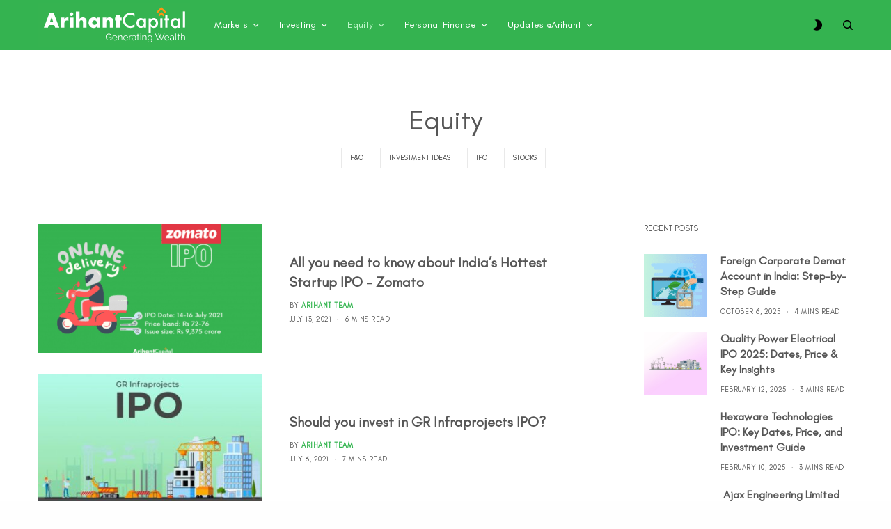

--- FILE ---
content_type: text/html; charset=UTF-8
request_url: https://blog.arihantcapital.com/category/equity/page/22/
body_size: 27482
content:
<!doctype html>
<html lang="en-US">
<head>
	<meta charset="UTF-8" />
	<meta name="viewport" content="width=device-width, initial-scale=1, maximum-scale=1, viewport-fit=cover">
	
	<meta name="google-site-verification" content="nx6y_CS9p1F5kZccJtp0i2CTRMys8WwvPkyzPI4-_Bo" />
	
	<!-- Google tag (gtag.js) -->
<script async src="https://www.googletagmanager.com/gtag/js?id=G-RJJ6JXQ5B4"></script>
<script>
  window.dataLayer = window.dataLayer || [];
  function gtag(){dataLayer.push(arguments);}
  gtag('js', new Date());

  gtag('config', 'G-RJJ6JXQ5B4');
</script>
	
	
	<meta name='robots' content='index, follow, max-image-preview:large, max-snippet:-1, max-video-preview:-1' />

	<!-- This site is optimized with the Yoast SEO plugin v25.5 - https://yoast.com/wordpress/plugins/seo/ -->
	<title>Equity Archives - Page 22 of 34 - Stock Market Blogs India | Share Market Blog | Arihant Capital Blogs</title>
	<link rel="canonical" href="https://blog.arihantcapital.com/category/equity/page/22/" />
	<link rel="prev" href="https://blog.arihantcapital.com/category/equity/page/21/" />
	<link rel="next" href="https://blog.arihantcapital.com/category/equity/page/23/" />
	<meta property="og:locale" content="en_US" />
	<meta property="og:type" content="article" />
	<meta property="og:title" content="Equity Archives - Page 22 of 34 - Stock Market Blogs India | Share Market Blog | Arihant Capital Blogs" />
	<meta property="og:url" content="https://blog.arihantcapital.com/category/equity/" />
	<meta property="og:site_name" content="Stock Market Blogs India | Share Market Blog | Arihant Capital Blogs" />
	<meta name="twitter:card" content="summary_large_image" />
	<script type="application/ld+json" class="yoast-schema-graph">{"@context":"https://schema.org","@graph":[{"@type":"CollectionPage","@id":"https://blog.arihantcapital.com/category/equity/","url":"https://blog.arihantcapital.com/category/equity/page/22/","name":"Equity Archives - Page 22 of 34 - Stock Market Blogs India | Share Market Blog | Arihant Capital Blogs","isPartOf":{"@id":"https://blog.arihantcapital.com/#website"},"primaryImageOfPage":{"@id":"https://blog.arihantcapital.com/category/equity/page/22/#primaryimage"},"image":{"@id":"https://blog.arihantcapital.com/category/equity/page/22/#primaryimage"},"thumbnailUrl":"https://blog.arihantcapital.com/wp-content/uploads/2021/07/5.png","breadcrumb":{"@id":"https://blog.arihantcapital.com/category/equity/page/22/#breadcrumb"},"inLanguage":"en-US"},{"@type":"ImageObject","inLanguage":"en-US","@id":"https://blog.arihantcapital.com/category/equity/page/22/#primaryimage","url":"https://blog.arihantcapital.com/wp-content/uploads/2021/07/5.png","contentUrl":"https://blog.arihantcapital.com/wp-content/uploads/2021/07/5.png","width":542,"height":340},{"@type":"BreadcrumbList","@id":"https://blog.arihantcapital.com/category/equity/page/22/#breadcrumb","itemListElement":[{"@type":"ListItem","position":1,"name":"Home","item":"https://blog.arihantcapital.com/"},{"@type":"ListItem","position":2,"name":"Equity"}]},{"@type":"WebSite","@id":"https://blog.arihantcapital.com/#website","url":"https://blog.arihantcapital.com/","name":"Arihant Capital","description":"","publisher":{"@id":"https://blog.arihantcapital.com/#organization"},"potentialAction":[{"@type":"SearchAction","target":{"@type":"EntryPoint","urlTemplate":"https://blog.arihantcapital.com/?s={search_term_string}"},"query-input":{"@type":"PropertyValueSpecification","valueRequired":true,"valueName":"search_term_string"}}],"inLanguage":"en-US"},{"@type":"Organization","@id":"https://blog.arihantcapital.com/#organization","name":"Arihant Capital Markets","url":"https://blog.arihantcapital.com/","logo":{"@type":"ImageObject","inLanguage":"en-US","@id":"https://blog.arihantcapital.com/#/schema/logo/image/","url":"https://blog.arihantcapital.com/wp-content/uploads/2021/09/Arihant-Capital.jpg","contentUrl":"https://blog.arihantcapital.com/wp-content/uploads/2021/09/Arihant-Capital.jpg","width":706,"height":220,"caption":"Arihant Capital Markets"},"image":{"@id":"https://blog.arihantcapital.com/#/schema/logo/image/"}}]}</script>
	<!-- / Yoast SEO plugin. -->


<link rel='dns-prefetch' href='//cdn.plyr.io' />
<link rel='dns-prefetch' href='//fonts.googleapis.com' />
<link rel='dns-prefetch' href='//www.googletagmanager.com' />
<link rel="alternate" type="application/rss+xml" title="Stock Market Blogs India | Share Market Blog | Arihant Capital Blogs &raquo; Feed" href="https://blog.arihantcapital.com/feed/" />
<link rel="alternate" type="application/rss+xml" title="Stock Market Blogs India | Share Market Blog | Arihant Capital Blogs &raquo; Comments Feed" href="https://blog.arihantcapital.com/comments/feed/" />
<link rel="alternate" type="application/rss+xml" title="Stock Market Blogs India | Share Market Blog | Arihant Capital Blogs &raquo; Equity Category Feed" href="https://blog.arihantcapital.com/category/equity/feed/" />
<style id='wp-img-auto-sizes-contain-inline-css' type='text/css'>
img:is([sizes=auto i],[sizes^="auto," i]){contain-intrinsic-size:3000px 1500px}
/*# sourceURL=wp-img-auto-sizes-contain-inline-css */
</style>
<style id='wp-emoji-styles-inline-css' type='text/css'>

	img.wp-smiley, img.emoji {
		display: inline !important;
		border: none !important;
		box-shadow: none !important;
		height: 1em !important;
		width: 1em !important;
		margin: 0 0.07em !important;
		vertical-align: -0.1em !important;
		background: none !important;
		padding: 0 !important;
	}
/*# sourceURL=wp-emoji-styles-inline-css */
</style>
<style id='wp-block-library-inline-css' type='text/css'>
:root{--wp-block-synced-color:#7a00df;--wp-block-synced-color--rgb:122,0,223;--wp-bound-block-color:var(--wp-block-synced-color);--wp-editor-canvas-background:#ddd;--wp-admin-theme-color:#007cba;--wp-admin-theme-color--rgb:0,124,186;--wp-admin-theme-color-darker-10:#006ba1;--wp-admin-theme-color-darker-10--rgb:0,107,160.5;--wp-admin-theme-color-darker-20:#005a87;--wp-admin-theme-color-darker-20--rgb:0,90,135;--wp-admin-border-width-focus:2px}@media (min-resolution:192dpi){:root{--wp-admin-border-width-focus:1.5px}}.wp-element-button{cursor:pointer}:root .has-very-light-gray-background-color{background-color:#eee}:root .has-very-dark-gray-background-color{background-color:#313131}:root .has-very-light-gray-color{color:#eee}:root .has-very-dark-gray-color{color:#313131}:root .has-vivid-green-cyan-to-vivid-cyan-blue-gradient-background{background:linear-gradient(135deg,#00d084,#0693e3)}:root .has-purple-crush-gradient-background{background:linear-gradient(135deg,#34e2e4,#4721fb 50%,#ab1dfe)}:root .has-hazy-dawn-gradient-background{background:linear-gradient(135deg,#faaca8,#dad0ec)}:root .has-subdued-olive-gradient-background{background:linear-gradient(135deg,#fafae1,#67a671)}:root .has-atomic-cream-gradient-background{background:linear-gradient(135deg,#fdd79a,#004a59)}:root .has-nightshade-gradient-background{background:linear-gradient(135deg,#330968,#31cdcf)}:root .has-midnight-gradient-background{background:linear-gradient(135deg,#020381,#2874fc)}:root{--wp--preset--font-size--normal:16px;--wp--preset--font-size--huge:42px}.has-regular-font-size{font-size:1em}.has-larger-font-size{font-size:2.625em}.has-normal-font-size{font-size:var(--wp--preset--font-size--normal)}.has-huge-font-size{font-size:var(--wp--preset--font-size--huge)}.has-text-align-center{text-align:center}.has-text-align-left{text-align:left}.has-text-align-right{text-align:right}.has-fit-text{white-space:nowrap!important}#end-resizable-editor-section{display:none}.aligncenter{clear:both}.items-justified-left{justify-content:flex-start}.items-justified-center{justify-content:center}.items-justified-right{justify-content:flex-end}.items-justified-space-between{justify-content:space-between}.screen-reader-text{border:0;clip-path:inset(50%);height:1px;margin:-1px;overflow:hidden;padding:0;position:absolute;width:1px;word-wrap:normal!important}.screen-reader-text:focus{background-color:#ddd;clip-path:none;color:#444;display:block;font-size:1em;height:auto;left:5px;line-height:normal;padding:15px 23px 14px;text-decoration:none;top:5px;width:auto;z-index:100000}html :where(.has-border-color){border-style:solid}html :where([style*=border-top-color]){border-top-style:solid}html :where([style*=border-right-color]){border-right-style:solid}html :where([style*=border-bottom-color]){border-bottom-style:solid}html :where([style*=border-left-color]){border-left-style:solid}html :where([style*=border-width]){border-style:solid}html :where([style*=border-top-width]){border-top-style:solid}html :where([style*=border-right-width]){border-right-style:solid}html :where([style*=border-bottom-width]){border-bottom-style:solid}html :where([style*=border-left-width]){border-left-style:solid}html :where(img[class*=wp-image-]){height:auto;max-width:100%}:where(figure){margin:0 0 1em}html :where(.is-position-sticky){--wp-admin--admin-bar--position-offset:var(--wp-admin--admin-bar--height,0px)}@media screen and (max-width:600px){html :where(.is-position-sticky){--wp-admin--admin-bar--position-offset:0px}}

/*# sourceURL=wp-block-library-inline-css */
</style><style id='global-styles-inline-css' type='text/css'>
:root{--wp--preset--aspect-ratio--square: 1;--wp--preset--aspect-ratio--4-3: 4/3;--wp--preset--aspect-ratio--3-4: 3/4;--wp--preset--aspect-ratio--3-2: 3/2;--wp--preset--aspect-ratio--2-3: 2/3;--wp--preset--aspect-ratio--16-9: 16/9;--wp--preset--aspect-ratio--9-16: 9/16;--wp--preset--color--black: #000000;--wp--preset--color--cyan-bluish-gray: #abb8c3;--wp--preset--color--white: #ffffff;--wp--preset--color--pale-pink: #f78da7;--wp--preset--color--vivid-red: #cf2e2e;--wp--preset--color--luminous-vivid-orange: #ff6900;--wp--preset--color--luminous-vivid-amber: #fcb900;--wp--preset--color--light-green-cyan: #7bdcb5;--wp--preset--color--vivid-green-cyan: #00d084;--wp--preset--color--pale-cyan-blue: #8ed1fc;--wp--preset--color--vivid-cyan-blue: #0693e3;--wp--preset--color--vivid-purple: #9b51e0;--wp--preset--color--thb-accent: #f75454;--wp--preset--gradient--vivid-cyan-blue-to-vivid-purple: linear-gradient(135deg,rgb(6,147,227) 0%,rgb(155,81,224) 100%);--wp--preset--gradient--light-green-cyan-to-vivid-green-cyan: linear-gradient(135deg,rgb(122,220,180) 0%,rgb(0,208,130) 100%);--wp--preset--gradient--luminous-vivid-amber-to-luminous-vivid-orange: linear-gradient(135deg,rgb(252,185,0) 0%,rgb(255,105,0) 100%);--wp--preset--gradient--luminous-vivid-orange-to-vivid-red: linear-gradient(135deg,rgb(255,105,0) 0%,rgb(207,46,46) 100%);--wp--preset--gradient--very-light-gray-to-cyan-bluish-gray: linear-gradient(135deg,rgb(238,238,238) 0%,rgb(169,184,195) 100%);--wp--preset--gradient--cool-to-warm-spectrum: linear-gradient(135deg,rgb(74,234,220) 0%,rgb(151,120,209) 20%,rgb(207,42,186) 40%,rgb(238,44,130) 60%,rgb(251,105,98) 80%,rgb(254,248,76) 100%);--wp--preset--gradient--blush-light-purple: linear-gradient(135deg,rgb(255,206,236) 0%,rgb(152,150,240) 100%);--wp--preset--gradient--blush-bordeaux: linear-gradient(135deg,rgb(254,205,165) 0%,rgb(254,45,45) 50%,rgb(107,0,62) 100%);--wp--preset--gradient--luminous-dusk: linear-gradient(135deg,rgb(255,203,112) 0%,rgb(199,81,192) 50%,rgb(65,88,208) 100%);--wp--preset--gradient--pale-ocean: linear-gradient(135deg,rgb(255,245,203) 0%,rgb(182,227,212) 50%,rgb(51,167,181) 100%);--wp--preset--gradient--electric-grass: linear-gradient(135deg,rgb(202,248,128) 0%,rgb(113,206,126) 100%);--wp--preset--gradient--midnight: linear-gradient(135deg,rgb(2,3,129) 0%,rgb(40,116,252) 100%);--wp--preset--font-size--small: 13px;--wp--preset--font-size--medium: 20px;--wp--preset--font-size--large: 36px;--wp--preset--font-size--x-large: 42px;--wp--preset--spacing--20: 0.44rem;--wp--preset--spacing--30: 0.67rem;--wp--preset--spacing--40: 1rem;--wp--preset--spacing--50: 1.5rem;--wp--preset--spacing--60: 2.25rem;--wp--preset--spacing--70: 3.38rem;--wp--preset--spacing--80: 5.06rem;--wp--preset--shadow--natural: 6px 6px 9px rgba(0, 0, 0, 0.2);--wp--preset--shadow--deep: 12px 12px 50px rgba(0, 0, 0, 0.4);--wp--preset--shadow--sharp: 6px 6px 0px rgba(0, 0, 0, 0.2);--wp--preset--shadow--outlined: 6px 6px 0px -3px rgb(255, 255, 255), 6px 6px rgb(0, 0, 0);--wp--preset--shadow--crisp: 6px 6px 0px rgb(0, 0, 0);}:where(.is-layout-flex){gap: 0.5em;}:where(.is-layout-grid){gap: 0.5em;}body .is-layout-flex{display: flex;}.is-layout-flex{flex-wrap: wrap;align-items: center;}.is-layout-flex > :is(*, div){margin: 0;}body .is-layout-grid{display: grid;}.is-layout-grid > :is(*, div){margin: 0;}:where(.wp-block-columns.is-layout-flex){gap: 2em;}:where(.wp-block-columns.is-layout-grid){gap: 2em;}:where(.wp-block-post-template.is-layout-flex){gap: 1.25em;}:where(.wp-block-post-template.is-layout-grid){gap: 1.25em;}.has-black-color{color: var(--wp--preset--color--black) !important;}.has-cyan-bluish-gray-color{color: var(--wp--preset--color--cyan-bluish-gray) !important;}.has-white-color{color: var(--wp--preset--color--white) !important;}.has-pale-pink-color{color: var(--wp--preset--color--pale-pink) !important;}.has-vivid-red-color{color: var(--wp--preset--color--vivid-red) !important;}.has-luminous-vivid-orange-color{color: var(--wp--preset--color--luminous-vivid-orange) !important;}.has-luminous-vivid-amber-color{color: var(--wp--preset--color--luminous-vivid-amber) !important;}.has-light-green-cyan-color{color: var(--wp--preset--color--light-green-cyan) !important;}.has-vivid-green-cyan-color{color: var(--wp--preset--color--vivid-green-cyan) !important;}.has-pale-cyan-blue-color{color: var(--wp--preset--color--pale-cyan-blue) !important;}.has-vivid-cyan-blue-color{color: var(--wp--preset--color--vivid-cyan-blue) !important;}.has-vivid-purple-color{color: var(--wp--preset--color--vivid-purple) !important;}.has-black-background-color{background-color: var(--wp--preset--color--black) !important;}.has-cyan-bluish-gray-background-color{background-color: var(--wp--preset--color--cyan-bluish-gray) !important;}.has-white-background-color{background-color: var(--wp--preset--color--white) !important;}.has-pale-pink-background-color{background-color: var(--wp--preset--color--pale-pink) !important;}.has-vivid-red-background-color{background-color: var(--wp--preset--color--vivid-red) !important;}.has-luminous-vivid-orange-background-color{background-color: var(--wp--preset--color--luminous-vivid-orange) !important;}.has-luminous-vivid-amber-background-color{background-color: var(--wp--preset--color--luminous-vivid-amber) !important;}.has-light-green-cyan-background-color{background-color: var(--wp--preset--color--light-green-cyan) !important;}.has-vivid-green-cyan-background-color{background-color: var(--wp--preset--color--vivid-green-cyan) !important;}.has-pale-cyan-blue-background-color{background-color: var(--wp--preset--color--pale-cyan-blue) !important;}.has-vivid-cyan-blue-background-color{background-color: var(--wp--preset--color--vivid-cyan-blue) !important;}.has-vivid-purple-background-color{background-color: var(--wp--preset--color--vivid-purple) !important;}.has-black-border-color{border-color: var(--wp--preset--color--black) !important;}.has-cyan-bluish-gray-border-color{border-color: var(--wp--preset--color--cyan-bluish-gray) !important;}.has-white-border-color{border-color: var(--wp--preset--color--white) !important;}.has-pale-pink-border-color{border-color: var(--wp--preset--color--pale-pink) !important;}.has-vivid-red-border-color{border-color: var(--wp--preset--color--vivid-red) !important;}.has-luminous-vivid-orange-border-color{border-color: var(--wp--preset--color--luminous-vivid-orange) !important;}.has-luminous-vivid-amber-border-color{border-color: var(--wp--preset--color--luminous-vivid-amber) !important;}.has-light-green-cyan-border-color{border-color: var(--wp--preset--color--light-green-cyan) !important;}.has-vivid-green-cyan-border-color{border-color: var(--wp--preset--color--vivid-green-cyan) !important;}.has-pale-cyan-blue-border-color{border-color: var(--wp--preset--color--pale-cyan-blue) !important;}.has-vivid-cyan-blue-border-color{border-color: var(--wp--preset--color--vivid-cyan-blue) !important;}.has-vivid-purple-border-color{border-color: var(--wp--preset--color--vivid-purple) !important;}.has-vivid-cyan-blue-to-vivid-purple-gradient-background{background: var(--wp--preset--gradient--vivid-cyan-blue-to-vivid-purple) !important;}.has-light-green-cyan-to-vivid-green-cyan-gradient-background{background: var(--wp--preset--gradient--light-green-cyan-to-vivid-green-cyan) !important;}.has-luminous-vivid-amber-to-luminous-vivid-orange-gradient-background{background: var(--wp--preset--gradient--luminous-vivid-amber-to-luminous-vivid-orange) !important;}.has-luminous-vivid-orange-to-vivid-red-gradient-background{background: var(--wp--preset--gradient--luminous-vivid-orange-to-vivid-red) !important;}.has-very-light-gray-to-cyan-bluish-gray-gradient-background{background: var(--wp--preset--gradient--very-light-gray-to-cyan-bluish-gray) !important;}.has-cool-to-warm-spectrum-gradient-background{background: var(--wp--preset--gradient--cool-to-warm-spectrum) !important;}.has-blush-light-purple-gradient-background{background: var(--wp--preset--gradient--blush-light-purple) !important;}.has-blush-bordeaux-gradient-background{background: var(--wp--preset--gradient--blush-bordeaux) !important;}.has-luminous-dusk-gradient-background{background: var(--wp--preset--gradient--luminous-dusk) !important;}.has-pale-ocean-gradient-background{background: var(--wp--preset--gradient--pale-ocean) !important;}.has-electric-grass-gradient-background{background: var(--wp--preset--gradient--electric-grass) !important;}.has-midnight-gradient-background{background: var(--wp--preset--gradient--midnight) !important;}.has-small-font-size{font-size: var(--wp--preset--font-size--small) !important;}.has-medium-font-size{font-size: var(--wp--preset--font-size--medium) !important;}.has-large-font-size{font-size: var(--wp--preset--font-size--large) !important;}.has-x-large-font-size{font-size: var(--wp--preset--font-size--x-large) !important;}
/*# sourceURL=global-styles-inline-css */
</style>

<style id='classic-theme-styles-inline-css' type='text/css'>
/*! This file is auto-generated */
.wp-block-button__link{color:#fff;background-color:#32373c;border-radius:9999px;box-shadow:none;text-decoration:none;padding:calc(.667em + 2px) calc(1.333em + 2px);font-size:1.125em}.wp-block-file__button{background:#32373c;color:#fff;text-decoration:none}
/*# sourceURL=/wp-includes/css/classic-themes.min.css */
</style>
<link rel='stylesheet' id='wpfp-public-style-css' href='https://blog.arihantcapital.com/wp-content/plugins/featured-post-creative/assets/css/wpfp-public.css?ver=1.5.3' type='text/css' media='all' />
<link rel='stylesheet' id='dashicons-css' href='https://blog.arihantcapital.com/wp-includes/css/dashicons.min.css?ver=6.9' type='text/css' media='all' />
<link rel='stylesheet' id='post-views-counter-frontend-css' href='https://blog.arihantcapital.com/wp-content/plugins/post-views-counter/css/frontend.min.css?ver=1.5.3' type='text/css' media='all' />
<link rel='stylesheet' id='wpos-slick-style-css' href='https://blog.arihantcapital.com/wp-content/plugins/wp-trending-post-slider-and-widget/assets/css/slick.css?ver=1.8.4' type='text/css' media='all' />
<link rel='stylesheet' id='wtpsw-public-style-css' href='https://blog.arihantcapital.com/wp-content/plugins/wp-trending-post-slider-and-widget/assets/css/wtpsw-public.css?ver=1.8.4' type='text/css' media='all' />
<link rel='stylesheet' id='thb-app-css' href='https://blog.arihantcapital.com/wp-content/themes/theissue/assets/css/app.css?ver=1.6.9' type='text/css' media='all' />
<style id='thb-app-inline-css' type='text/css'>
body,h1, .h1, h2, .h2, h3, .h3, h4, .h4, h5, .h5, h6, .h6,.thb-lightbox-button .thb-lightbox-text,.post .post-category,.post.thumbnail-seealso .thb-seealso-text,.thb-entry-footer,.smart-list .smart-list-title .smart-list-count,.smart-list .thb-smart-list-content .smart-list-count,.thb-carousel.bottom-arrows .slick-bottom-arrows,.thb-hotspot-container,.thb-pin-it-container .thb-pin-it,label,input[type="text"],input[type="password"],input[type="date"],input[type="datetime"],input[type="email"],input[type="number"],input[type="search"],input[type="tel"],input[type="time"],input[type="url"],textarea,.testimonial-author,.thb-article-sponsors,input[type="submit"],submit,.button,.btn,.btn-block,.btn-text,.post .post-gallery .thb-post-icon,.post .thb-post-bottom,.woocommerce-MyAccount-navigation,.featured_image_credit,.widget .thb-widget-title,.thb-readmore .thb-readmore-title,.widget.thb_widget_instagram .thb-instagram-header,.widget.thb_widget_instagram .thb-instagram-footer,.thb-instagram-row figure .instagram-link,.widget.thb_widget_top_reviews .post .widget-review-title-holder .thb-widget-score,.thb-instagram-row figure,.widget.thb_widget_top_categories .thb-widget-category-link .thb-widget-category-name,.widget.thb_widget_twitter .thb-twitter-user,.widget.thb_widget_twitter .thb-tweet .thb-tweet-time,.widget.thb_widget_twitter .thb-tweet .thb-tweet-actions,.thb-social-links-container,.login-page-form,.woocommerce .woocommerce-form-login .lost_password,.woocommerce-message, .woocommerce-error, .woocommerce-notice, .woocommerce-info,.woocommerce-success,.select2,.woocommerce-MyAccount-content legend,.shop_table,.thb-lightbox-button .thb-lightbox-thumbs,.post.thumbnail-style6 .post-gallery .now-playing,.widget.thb_widget_top_reviews .post .widget-review-title-holder .thb-widget-score strong,.post.thumbnail-style8 .thumb_large_count,.post.thumbnail-style4 .thumb_count,.post .thb-read-more {}.post-title h1,.post-title h2,.post-title h3,.post-title h4,.post-title h5,.post-title h6 {}.post-content,.post-excerpt,.thb-article-subscribe p,.thb-article-author p,.commentlist .comment p, .commentlist .review p,.thb-executive-summary,.thb-newsletter-form p,.search-title p,.thb-product-detail .product-information .woocommerce-product-details__short-description,.widget:not(.woocommerce) p,.thb-author-info .thb-author-page-description p,.wpb_text_column,.no-vc,.woocommerce-tabs .wc-tab,.woocommerce-tabs .wc-tab p:not(.stars),.thb-pricing-table .pricing-container .pricing-description,.content404 p,.subfooter p {}.thb-full-menu {}.thb-mobile-menu,.thb-secondary-menu {}.thb-dropcap-on .post-detail .post-content>p:first-of-type:first-letter,.thb-dropcap-on .post-detail .post-content>.row:first-of-type .columns:first-of-type .wpb_text_column:first-of-type .wpb_wrapper>p:first-of-type:first-letter {}.widget.style1 .thb-widget-title,.widget.style2 .thb-widget-title,.widget.style3 .thb-widget-title {}em {}label {}input[type="submit"],submit,.button,.btn,.btn-block,.btn-text {}.article-container .post-content,.article-container .post-content p:not(.wp-block-cover-text) {}.post .post-category {}.post-detail .thb-executive-summary li {}.post .post-excerpt {}.thb-full-menu>li>a:not(.logolink) {}.thb-full-menu li .sub-menu li a {}.thb-mobile-menu>li>a {}.thb-mobile-menu .sub-menu a {}.thb-secondary-menu a {}#mobile-menu .menu-footer {}#mobile-menu .thb-social-links-container .thb-social-link-wrap .thb-social-link .thb-social-icon-container {}.widget .thb-widget-title,.widget.style2 .thb-widget-title,.widget.style3 .thb-widget-title{}.footer .widget .thb-widget-title,.footer .widget.style2 .thb-widget-title,.footer .widget.style3 .thb-widget-title {}.footer .widget,.footer .widget p {}.subfooter .thb-full-menu>li>a:not(.logolink) {}.subfooter p {}.subfooter .thb-social-links-container.thb-social-horizontal .thb-social-link-wrap .thb-social-icon-container,.subfooter.style6 .thb-social-links-container.thb-social-horizontal .thb-social-link-wrap .thb-social-icon-container {}#scroll_to_top {}.search-title p {}@media screen and (min-width:1024px) {h1,.h1 {}}h1,.h1 {}@media screen and (min-width:1024px) {h2 {}}h2 {}@media screen and (min-width:1024px) {h3 {}}h3 {}@media screen and (min-width:1024px) {h4 {}}h4 {}@media screen and (min-width:1024px) {h5 {}}h5 {}h6 {}.page-id-672 #wrapper div[role="main"],.postid-672 #wrapper div[role="main"] {}.footer {background-color:#fff6f6 !important;}.subfooter {background-color:#fff6f6 !important;}
/*# sourceURL=thb-app-inline-css */
</style>
<link rel='stylesheet' id='thb-style-css' href='https://blog.arihantcapital.com/wp-content/themes/theissue-child/style.css?ver=1.6.9' type='text/css' media='all' />
<link rel='stylesheet' id='thb-darkmode-css' href='https://blog.arihantcapital.com/wp-content/themes/theissue/assets/css/dark_mode.css?ver=1.6.9' type='text/css' media='' />
<link rel='stylesheet' id='poppins-css' href='//fonts.googleapis.com/css?family=Poppins%3A100%2C100italic%2C200%2C200italic%2C300%2C300italic%2Cregular%2Citalic%2C500%2C500italic%2C600%2C600italic%2C700%2C700italic%2C800%2C800italic%2C900%2C900italic&#038;subset=devanagari%2Clatin%2Clatin-ext&#038;ver=2.9.6' type='text/css' media='all' />
<link rel='stylesheet' id='kc-general-css' href='https://blog.arihantcapital.com/wp-content/plugins/kingcomposer/assets/frontend/css/kingcomposer.min.css?ver=2.9.6' type='text/css' media='all' />
<link rel='stylesheet' id='kc-animate-css' href='https://blog.arihantcapital.com/wp-content/plugins/kingcomposer/assets/css/animate.css?ver=2.9.6' type='text/css' media='all' />
<link rel='stylesheet' id='kc-icon-1-css' href='https://blog.arihantcapital.com/wp-content/plugins/kingcomposer/assets/css/icons.css?ver=2.9.6' type='text/css' media='all' />
<link rel='stylesheet' id='ud-style-css' href='https://blog.arihantcapital.com/wp-content/themes/theissue-child/custom.css?ver=770888' type='text/css' media='all' />
<script type="text/javascript" src="https://blog.arihantcapital.com/wp-includes/js/jquery/jquery.min.js?ver=3.7.1" id="jquery-core-js"></script>
<script type="text/javascript" src="https://blog.arihantcapital.com/wp-includes/js/jquery/jquery-migrate.min.js?ver=3.4.1" id="jquery-migrate-js"></script>
<script></script><link rel="https://api.w.org/" href="https://blog.arihantcapital.com/wp-json/" /><link rel="alternate" title="JSON" type="application/json" href="https://blog.arihantcapital.com/wp-json/wp/v2/categories/672" /><link rel="EditURI" type="application/rsd+xml" title="RSD" href="https://blog.arihantcapital.com/xmlrpc.php?rsd" />
<meta name="generator" content="WordPress 6.9" />
<meta name="generator" content="Site Kit by Google 1.152.1" /><script type="text/javascript">var kc_script_data={ajax_url:"https://blog.arihantcapital.com/wp-admin/admin-ajax.php"}</script>		<script>
			document.documentElement.className = document.documentElement.className.replace('no-js', 'js');
		</script>
				<style>
			.no-js img.lazyload {
				display: none;
			}

			figure.wp-block-image img.lazyloading {
				min-width: 150px;
			}

						.lazyload, .lazyloading {
				opacity: 0;
			}

			.lazyloaded {
				opacity: 1;
				transition: opacity 400ms;
				transition-delay: 0ms;
			}

					</style>
		<meta name="google-site-verification" content="nx6y_CS9p1F5kZccJtp0i2CTRMys8WwvPkyzPI4-_Bo"><style type="text/css">
body.custom-background #wrapper div[role="main"] { background-color: #ffffff; }
</style>
	<style type="text/css">
@media only screen and (max-width: 800px) {
  .row.wpb_row.class_1 {
    margin: 30px 0px -45px 0px !important;
  }
  .wpfp-featured-post-grid .wpfpcolumns {
    margin-bottom: 0px !important;
  }
}

.wpfp-bottom-content {
    position: relative !important;
    background: none !important;
    text-align: center !important;
}
.wpfp-featured-post-grid.design-1 .wpfp-bottom-content .wpfp-title a {
    font-weight: 700 !important;
    font-style: normal;
    color: #565656;
    font-size: 1.5rem !important;
    display: -webkit-box;
    -webkit-line-clamp: 3;
    -webkit-box-orient: vertical;
    overflow: hidden;
}
.wpfp-title a:hover {
    color: orange !important;
}
.wpfp-featured-post-grid.design-1 .wpfp-bottom-content .wpfp-title a:hover {
    color: orange !important;
}
.wpfp-featured-post-grid {
    height: 255px !important;
}
.wpfp-featured-post-grid.design-1 .wpfp-bottom-content .wpfp-categories a {
    background: none !important;
    border-color: transparent !important;
    box-shadow: none !important;
    color: #2eb34b !important;
    font-size: 13px;
    font-weight: bold;
    text-transform: uppercase;
    padding: 0;
}
.wpfp-featured-post-grid.design-1 .wpfp-bottom-content .wpfp-categories a:hover {
    color: orange !important;
}
.wpfp-grid-content {
    height: 235px;
}
.wpfp-date a {
    color: #565656;
    font-style: normal;
}
.wpfp-date {
    color: #565656;
    font-style: normal;
}
.wpfp-date span {
    font-style: normal;
    font-size: 12px;
}
</style>
<link rel="icon" href="https://blog.arihantcapital.com/wp-content/uploads/2022/01/cropped-fevicon-32x32.png" sizes="32x32" />
<link rel="icon" href="https://blog.arihantcapital.com/wp-content/uploads/2022/01/cropped-fevicon-192x192.png" sizes="192x192" />
<link rel="apple-touch-icon" href="https://blog.arihantcapital.com/wp-content/uploads/2022/01/cropped-fevicon-180x180.png" />
<meta name="msapplication-TileImage" content="https://blog.arihantcapital.com/wp-content/uploads/2022/01/cropped-fevicon-270x270.png" />
		<style type="text/css" id="wp-custom-css">
			/* .slick-dots>li:nth-child(n+10), .slick-track>.wtpsw-post-carousel-slides:nth-child(n+10){
	display: none !important;
} */
.mutual-funds-sec .post-inner-content {
    position: relative;
    z-index: 1;
}
.mutual-funds-sec .post-inner-content::before {
    content: "";
    background: url(/wp-content/uploads/2023/10/coin-wooden-table.jpg);
    background-repeat: no-repeat;
    background-size: cover;
    background-position: center;
    background-color: #00000090;
    background-blend-mode: multiply;
    width: 90%;
    height: 70%;
    position: absolute;
    z-index: -1;
    left: 0;
    top: 0;
    bottom: 0;
    right: 0;
    margin: auto;
}
.mutual-funds-sec .post-inner-content .post-title span, .mutual-funds-sec .post-author a {
    color: #fff;
}
.stock-section img.attachment-theissue-thumbnail-x2, .ipo-section img.attachment-theissue-thumbnail-x2 {
    aspect-ratio: 3/2;
    height: auto !important;
    width: auto !important;
}
.latest-post-sec .img_ratio {
    display: flex;
	height: auto !important;
    flex-wrap: wrap;
}
.updates-arihant-sec .post-grid {
    width: 33.3%;
    position: static !important;
}
.updates-arihant-sec .updates-arihant{
	display: flex;
	height: auto !important;
	flex-wrap: wrap;
}
.latest-post-sec .post-grid{
position: static !important;
	width: 25% !important;
}
.ipo-section .post-inner-content span, .stock-section .post-inner-content span {
    color: #fff;
}
.ipo-section .small-12.medium-6.align-self-middle.columns, .stock-section .small-12.medium-6.align-self-middle.columns {
    height: 500px;
    position: relative;
    display: flex;
    align-items: center;
}
.ipo-section .small-12.medium-6.align-self-middle.columns::after {
    content: "";
    background: url(/wp-content/uploads/2023/10/folder-sharing-cursor-click-computer-network-concept.jpg);

	
	
    background-size: cover;
    background-position: center;
    background-color: #00000090;
    background-blend-mode: multiply;
    width: 100%;
    height: 100%;
    position: absolute;
		left: 0;
    top: 0;
    z-index: -1;
}
.stock-section .small-12.medium-6.align-self-middle.columns::after {
    content: "";
    background: url(/wp-content/uploads/2023/10/financial-data.jpg);
    background-size: cover;
    background-position: center;
    background-color: #00000090;
    background-blend-mode: multiply;
    width: 100%;
    height: 100%;
    position: absolute;
    top: 0;
	  left: 0;
    z-index: -1;
}
.my-post-btn:hover {
    color: #fff !important;
}
.img_ratio img.lazyloaded, .updates-arihant img.lazyloaded, .ethical-investing img.lazyloaded {
    aspect-ratio: 3/2;
}
.img_ratio h2 a, .updates-arihant h2 a {
    display: -webkit-box !important;
    -webkit-line-clamp: 3;
    text-overflow: ellipsis;
    -webkit-box-orient: vertical;
    overflow: hidden;
}
.updates-arihant h2 a{
	height: 90px;
}
.img_ratio .entry-excerpt p, .updates-arihant .entry-excerpt p {
    -webkit-line-clamp: 3;
    text-overflow: ellipsis;
    -webkit-box-orient: vertical;
    display: -webkit-inline-box !important;
}
.updates-arihant .entry-excerpt p{
height: 35px;
}
@media (max-width:1024px){
.latest-post-sec .post-grid, .updates-arihant-sec .post-grid{
	width: 33.3% !important;
}
	.latest-post-sec .content, .updates-arihant-sec .content{
		padding: 15px !important;
	}
	.ipo-section .max_width, .stock-section .max_width {
    padding: 0 1px;
}
}
@media (max-width:767px){
.latest-post-sec .post-grid, .updates-arihant-sec .post-grid{
	width: 50% !important;
}
	.stock-section .max_width, .ipo-section .max_width {
    flex-direction: column;
}
	.ipo-section .small-12.medium-6.align-self-middle.columns, .stock-section .small-12.medium-6.align-self-middle.columns {
    width: 100%;
    max-width: 100%;
    min-height: 350px;
		justify-content: center;
}
	.stock-section .small-12.medium-5.columns, 	.ipo-section .small-12.medium-5.columns {
    width: 100%;
    max-width: 100%;
    margin-top: 50px;
}
.mutual-funds-sec	.post.style5 .post-inner-content{
		padding: 70px;
	}
	.stock-section .thb-post-background:not(.thb-post-background-style3) .post.thumbnail-style1, .ipo-section .thb-post-background:not(.thb-post-background-style3) .post.thumbnail-style1 {
    align-items: center;
}
}
@media (max-width:499px){
.latest-post-sec .post-grid, .updates-arihant-sec .post-grid{
	width: 100% !important;
}
}
@media only screen and (min-width: 1281px) {
	.thb-carousel .slick-nav {
    margin-top: -550px !important;
    margin-left: -50px !important;
}
button.slick-nav.slick-next.slick-arrow {
    margin-right: -50px;
  }
}
@media only screen and (min-width: 1024px) {
	.header:not(.fixed) .logo-holder {
			padding: 5px 0;
	}
}
.class_1 .post-gallery img {
    height: 240px;
    object-fit: cover;
}
.class_2 .post-gallery img {
    height: 175px;
    object-fit: cover;
}
.class_3 .post-gallery img {
    height: 230px;
    object-fit: cover;
}
.class_4 .wpb_wrapper img {
    width: 100%;
}
.class_5 .post-gallery img {
    height: 120px;
    object-fit: cover;
}
.class_5 .columns .vc_column-inner .thb-image-content {
    margin-top: 0;
}
.class_6 .post-gallery img {
    height: 210px;
    object-fit: cover;
}
@media only screen and (max-width: 800px) {
	.wpfpcolumns {
    height: 400px !important;
  }
	.img_ratio h2 a {
	display: block;
}
	.img_ratio .entry-excerpt p {
    display: block;
}
}
@media only screen and (min-width: 640px) {
	.thb-carousel .slick-nav {
    margin-top: -550px !important;
    margin-left: -40px !important;
}
button.slick-nav.slick-next.slick-arrow {
    margin-right: -40px;
  }
}





.class_5 .small-6.large-3.columns 
.category .post-gallery .wp-post-image {
    height: 250px;
    object-fit: cover;
}
.custom_video {
	display:none;
}
.custom_icon .content-icon i {
    margin-top: -14px;
}
.custom_map iframe.gmap_iframe {
    max-width: 100%;
    width: 95%;
    height: 560px;
}
#custom_contact h2,h4 {
    color: black !important;
}
#footer .small-12:nth-child(5) {
    min-width: 100%;
	  color: #686868;
}
#footer .thb-5 {
    min-width: 25%;
}
#footer .thb-widget-title span {
    font-weight: 600;
    font-size: 15px;
}
.btn {
    background: #2eb34b !important;
    color: white !important;
}
.btn:hover {
    background: orange !important;
	color: white !important;
}
.post-category a {
	color:#2eb34b !important;
	font-size: 13px;
  font-weight: bold;
}
.post-category a:hover {
	color:orange !important;
}
.post .post-title a:hover>span {
    border-color: black;
}
.post-author.thb-post-author-2 a {
	color:#2eb34b !important;
}
.post-author.thb-post-author-2 a:hover {
	color:orange !important;
}
.thb-dropdown-color-dark .thb-full-menu .sub-menu {
    background: white;
    border: 1px solid black;
}
.thb-dropdown-color-dark .thb-full-menu .sub-menu li a {
    color: #464646 !important;
}
a:hover {
    color: orange !important;
}
.post .thb-post-bottom .post-share {
    display: none;
}
.light_green.full-width-row.row-has-fill {
    background: #e4ffe1 !important;
}
.footer, .subfooter {
    background: rgb(228,255,225);
background: linear-gradient(90deg, rgba(228,255,225,1) 0%, rgba(191,246,235,1) 100%);
}
.thb-custom-checkbox input[type="checkbox"]:checked+label:before {
    background: #2eb34b;
    content: '\e807';
    opacity: 1;
}
.thb-custom-checkbox label:before {
	border: 1px solid #2eb34b;
}
.row.wpb_row.row-fluid.light_green.newsletter_class {
    padding-bottom: 80px;
}
#footer .thb-widget-title span {
    color: #2eb34b;
}
[class^="thb-icon-"]:before, [class*=" thb-icon-"]:before {
    color: #34b350;
}
.post.style5 .post-inner-content {
    background: black;
}
.thb-full-menu .sub-menu {
	  border: 1px solid #c3c3c3 !important; 
}
li.menu-item a span:hover {
    border-bottom: 1px solid orange;
    padding-bottom: 1px;
}
header.header.style6 {
    background: #34b350;
}
.thb-light-toggle-text span {
    display: none;
}
span.toggle-text.light-text {
    display: none !important;
}
.thb-dark-mode-on {
    
    /* background: #111; */
    color: white !important;
}
.thb-light-toggle.active, .thb-light-toggle {
    border: none;
}
.header .thb-follow-holder {
    display: none;
}
.header .thb-trending-holder {
    display: none;
}
.thb-full-menu li a {
    color: white;
    text-transform: capitalize !important;
    font-size: 14px !important;
    font-weight: 500 !important;
}
.post.style5 .post-inner-content {
    background: #e4ffe1;
}
.class_5 .white-post-content a:not(.post-social-share):not(.btn):not(.button) {
    color: #565656;
}
.class_5 .post-excerpt p {
    color: #565656;
}
.class_5 .thb-post-bottom ul li {
	  color: #565656;
}
.without_thumb .thb-post-background:not(.thb-post-background-style3) .post.featured-style {
    opacity: 0;
}
.without_thumb {
	  background: #e4ffe1;
}
.without_thumb .white-post-content a:not(.post-social-share):not(.btn):not(.button) {
    color: #565656;
}
#footer .thb-social-count {
    display: none;
}
#footer .thb-social-links-container.thb-social-horizontal .thb-social-link-wrap {
    padding: 0 3px;
}
#footer .thb-social-links-container.thb-social-horizontal .thb-social-link-wrap i {
    font-size: 22px;
}
.playstore_link a img {
    width: 105px;
}
.playstore_link a img:first-child {
    margin-right: 7px;
}
.playstore_link {
    margin-top: -38px;
}
.article-container .social-button-holder a i:before {
    color: inherit;
}
.article-container .social-button-holder:hover a i:before {
    color: white;
}
.related-posts-style1 figure.post-gallery img {
    height: 160px;
    object-fit: cover;
}
.post .post-title a {
    font-family: 'GlacialIndifferenceRegular';
    font-weight: 700;
    font-style: normal;
	  color: #565656;
}
.nav-links .page-numbers.current {
    background-color: #34b350 !important;
    border: none !important;
}
.nav-links .page-numbers:hover {
    background: #34b350 !important;
    border: none !important;
    color: white !important;
}
.header.fixed {
    display: none;
}
html, body, h1, h2, h3, h4, h5, h6, a, span {
    font-family: 'GlacialIndifferenceRegular' !important;
}
.thb-full-menu.thb-standard>li.current-menu-item:not(.has-hash)>a {
    color: #bff7cb;
}
body {
	color: #565656;
}
.post .post-title a:hover>span {
    border-color: #bbbbbb;
}
.thb-newsletter-form h4 {
    color: #565656 !important;
}
#footer .menu a {
    color: #565656;
    font-weight: 600 !important;
}
.post-content.entry-content {
    color: #565656;
}
.post-content.entry-content a {
    color: #565656;
}
.post-detail .post-content ul li::marker {
    color: #565656;
}
.wp-block-button a {
    background: #34b350 !important;
    color: white !important;
}
.wp-block-button a:hover {
    background: orange !important;
}
:root .has-light-green-cyan-background-color {
    background-color: #bee1c2;
}
:root .has-vivid-green-cyan-color {
    color: #34b350;
}
.wp-block-separator {
    border-top: 1px solid #e1e1e1;
    border-bottom: 1px solid #e1e1e1;
}
.thb-dropcap-on .post-detail .post-content>p:first-of-type:first-letter, .thb-dropcap-on .post-detail .post-content>.row:first-of-type .columns:first-of-type .wpb_text_column:first-of-type .wpb_wrapper>p:first-of-type:first-letter {
    color: #34b350 !important;
}
:root .has-luminous-vivid-orange-color {
    color: orange;
}
:root .has-vivid-red-color {
    color: orange;
}
.thb-light-toggle .thb-light-toggle-icon .toggle-icon.dark-icon svg path {
    fill: #000000 !important;
}
#footer .thb-social-links-container.thb-social-horizontal .thb-social-link-wrap .thb-social-link:hover {
    opacity: 0.5;
}
a#scroll_to_top {
    color: #565656;
}
.post.thumbnail-style2 .post-gallery .thumb_count, .post.thumbnail-style3 .post-gallery .thumb_count {
    display: none;
}
.post .post-gallery {
    background: transparent;
}
.post.thumbnail-style2 .post-gallery .wp-post-image, .post.thumbnail-style3 .post-gallery .wp-post-image {
    opacity: 1;
}
.thb_title.style1 .thb_title_inner:before, .thb_title.style1 .thb_title_inner:after {
	  border-top: 2px solid #d7d7d7;
    border-bottom: none;
}
.right_brackets, .left_brackets {
    opacity: 0.3;
}
.thb_title.style1 h2 {
    font-size: 25px;
}
.post-content.entry-content table td {
    color: #565656;
}
.thb-social-footer .thb-social-footer-buttons .social .thb-social-icon {
    color: #565656;
}
#comments .comment-button {
    color: #2eb34b;
}
h4#reply-title {
    color: #565656 !important;
}
.related-posts .post .post-gallery .wp-post-image {
    height: 115px;
	object-fit: cover;
}
.thb-read-next .post .post-gallery .wp-post-image {
    height: 88px;
    object-fit: cover;
}
.row.wpb_row.class_1 {
    margin: 50px 0px 65px 0px;
	  width: 100%;
    min-width: 100%;
}
.all_btn a {
    font-size: 16px;
    text-transform: capitalize;
    font-weight: 500;
}
.all_btn {
    text-align: center;
    margin-top: 18px;
}

element.style {
}
body, h1, .h1, h2, .h2, h3, .h3, h4, .h4, h5, .h5, h6, .h6, .thb-lightbox-button .thb-lightbox-text, .post .post-category, .post.thumbnail-seealso .thb-seealso-text, .thb-entry-footer, .smart-list .smart-list-title .smart-list-count, .smart-list .thb-smart-list-content .smart-list-count, .thb-carousel.bottom-arrows .slick-bottom-arrows, .thb-hotspot-container, .thb-pin-it-container .thb-pin-it, label, input[type="text"], input[type="password"], input[type="date"], input[type="datetime"], input[type="email"], input[type="number"], input[type="search"], input[type="tel"], input[type="time"], input[type="url"], textarea, .testimonial-author, .thb-article-sponsors, input[type="submit"], submit, .button, .btn, .btn-block, .btn-text, .post .post-gallery .thb-post-icon, .post .thb-post-bottom, .woocommerce-MyAccount-navigation, .featured_image_credit, .widget .thb-widget-title, .thb-readmore .thb-readmore-title, .widget.thb_widget_instagram .thb-instagram-header, .widget.thb_widget_instagram .thb-instagram-footer, .thb-instagram-row figure .instagram-link, .widget.thb_widget_top_reviews .post .widget-review-title-holder .thb-widget-score, .thb-instagram-row figure, .widget.thb_widget_top_categories .thb-widget-category-link .thb-widget-category-name, .widget.thb_widget_twitter .thb-twitter-user, .widget.thb_widget_twitter .thb-tweet .thb-tweet-time, .widget.thb_widget_twitter .thb-tweet .thb-tweet-actions, .thb-social-links-container, .login-page-form, .woocommerce .woocommerce-form-login .lost_password, .woocommerce-message, .woocommerce-error, .woocommerce-notice, .woocommerce-info, .woocommerce-success, .select2, .woocommerce-MyAccount-content legend, .shop_table, .thb-lightbox-button .thb-lightbox-thumbs, .post.thumbnail-style6 .post-gallery .now-playing, .widget.thb_widget_top_reviews .post .widget-review-title-holder .thb-widget-score strong, .post.thumbnail-style8 .thumb_large_count, .post.thumbnail-style4 .thumb_count, .post .thb-read-more {
}

.category .archive-pagination-container .post.format-standard .post-gallery .wp-post-image {
    height: 185px;
    object-fit: cover;
}
.stock_class {
    padding-top: 40px;
}
.thb-post-background {
    padding: 0;
}
.ipo .post .post-gallery .wp-post-image {
    height: 160px;
    object-fit: cover;
}
.wpfp-categories {
    display: none;
}
.wpp-list {
    display: flex;
    flex-wrap: wrap;
}
.wpp-list li {
    width: 33.33%;
    position: relative;
}
span.wpp-meta.post-stats {
    display: none;
}
h4.wtpsw-post-title {
    font-size: 20px;
}
span.wtpsw-post-comment {
    display: none;
}
.ipo .post.featured-style .post-gallery:not(.thb-post-thumbnail-gallery) {
    background: transparent;
    display: none;
}
.class_6.ipo {
    background: #e4ffe1;
    margin-left: 0;
    margin-right: 0;
    min-width: 100%;
    padding-top: 50px !important;
    margin-bottom: 50px;
}
.white-post-content a:not(.post-social-share):not(.btn):not(.button) {
    color: #565656;
}
.latest_post .post .post-gallery .wp-post-image {
    height: 165px;
    object-fit: cover;
}
figure.wp-block-table table tbody tr td:first-child {
    min-width: 80px;
}
aside.post-category {
    /*display: none;*/
}
.author-content a {
    font-size: 15px !important;
    font-weight: 600;
}
.thb-author-page-meta {
    font-size: 14px;
}
.thb-author-page-meta a i {
    font-size: 20px;
}
p.subscribeform1_sub_heading {
    text-transform: uppercase;
    letter-spacing: 0.07em;
    font-weight: 600;
    font-size: 24px !important;
    line-height: 31px !important;
    font-family: 'GlacialIndifferenceRegular' !important;
    color: #565656 !important;
}
h2#sfba-form2-heading {
    color: #565656 !important;
    font-size: 16px !important;
    line-height: 22px !important;
    margin-top: 28px !important;
}
p.sfba-form2-consent-fields-main label {
    color: #565656 !important;
}
input#sfba-form2-button {
    background: #2eb34b !important;
    color: white !important;
    width: 100px !important;
    border-radius: 5px !important;
    font-size: 14px !important;
    font-family: 'GlacialIndifferenceRegular' !important;
    margin: 0 auto;
}
input#sfba-form2-button:hover {
    background: orange !important;
}
div#sfba-form2-container {
    background: transparent !important;
    width: 100% !important;
    padding: 0 !important;
}
.msg_icon {
    margin-bottom: 35px;
} 
.sfba_subscribe_form__fields_wrap {
    max-width: 410px !important;
    text-align: center !important;
	display: grid;
}
input#sfba-form2-email {
    font-family: 'GlacialIndifferenceRegular' !important;
    padding: 20px !important;
    margin-bottom: 15px !important;
    font-size: 14px !important;
}
.article-container .post-content-container .post-content.entry-content {
    color: inherit !important;
}
body.post-template-default.single {
    color: inherit;
}
.article-container .thb-social-total {
    display: none;
}
.page-id-5524 .post-category {
    display: none;
}
.thb-author-page-meta a:target {
    display: block;
}
.post-views.entry-meta {
    display: none;
}		</style>
		<noscript><style> .wpb_animate_when_almost_visible { opacity: 1; }</style></noscript>	
	
</head>
<body class="archive paged category category-equity category-672 paged-22 category-paged-22 wp-theme-theissue wp-child-theme-theissue-child kc-css-system fixed-header-on fixed-header-scroll-on thb-dropdown-color-dark right-click-off thb-borders-off thb-pinit-on thb-boxed-off thb-dark-mode-off thb-capitalize-off thb-parallax-on thb-single-product-ajax-on thb-article-sidebar-mobile-off wpb-js-composer js-comp-ver-8.0 vc_responsive">
<!-- Start Wrapper -->
<div id="wrapper" class="thb-page-transition-on">

			<!-- Start Fixed Header -->
		<header class="header fixed fixed-style1 header-full-width main-header-style6 fixed-header-full-width-on light-header thb-fixed-shadow-style1">
	<div class="row full-width-row">
		<div class="small-12 columns">
			<div class="thb-navbar">
				<div class="fixed-logo-holder">
						<div class="mobile-toggle-holder">
		<div class="mobile-toggle">
			<span></span><span></span><span></span>
		</div>
	</div>
							<div class="logo-holder fixed-logo-holder">
		<a href="https://blog.arihantcapital.com/" class="logolink" title="Stock Market Blogs India | Share Market Blog | Arihant Capital Blogs">
			<img data-src="https://blog.arihantcapital.com/wp-content/uploads/2021/09/menu-logo.png" class="logoimg logo-dark lazyload" alt="Stock Market Blogs India | Share Market Blog | Arihant Capital Blogs" data-logo-alt="https://blog.arihantcapital.com/wp-content/uploads/2021/09/menu-logo.png" src="[data-uri]" style="--smush-placeholder-width: 218px; --smush-placeholder-aspect-ratio: 218/62;" />
		</a>
	</div>
					</div>
				<!-- Start Full Menu -->
<nav class="full-menu">
	<ul id="menu-header" class="thb-full-menu thb-standard"><li id="menu-item-5798" class="menu-item menu-item-type-taxonomy menu-item-object-category menu-item-has-children menu-item-5798"><a href="https://blog.arihantcapital.com/category/markets/"><span>Markets</span></a>


<ul class="sub-menu ">
	<li id="menu-item-5931" class="menu-item menu-item-type-taxonomy menu-item-object-category menu-item-5931"><a href="https://blog.arihantcapital.com/category/markets/monthly-newsletter/"><span>Monthly Newsletter</span></a></li>
	<li id="menu-item-5932" class="menu-item menu-item-type-taxonomy menu-item-object-category menu-item-5932"><a href="https://blog.arihantcapital.com/category/markets/weekly-newsletter/"><span>Weekly Newsletter</span></a></li>
	<li id="menu-item-5803" class="menu-item menu-item-type-taxonomy menu-item-object-category menu-item-5803"><a href="https://blog.arihantcapital.com/category/markets/market-outlook/"><span>Market Outlook</span></a></li>
	<li id="menu-item-5933" class="menu-item menu-item-type-taxonomy menu-item-object-category menu-item-5933"><a href="https://blog.arihantcapital.com/category/markets/market-news/"><span>Market News</span></a></li>
	<li id="menu-item-5804" class="menu-item menu-item-type-taxonomy menu-item-object-category menu-item-5804"><a href="https://blog.arihantcapital.com/category/markets/markets-updates/"><span>Markets Updates</span></a></li>
	<li id="menu-item-5934" class="menu-item menu-item-type-taxonomy menu-item-object-category menu-item-5934"><a href="https://blog.arihantcapital.com/category/markets/bulletin-events/"><span>Bulletin + Events</span></a></li>
</ul>
</li>
<li id="menu-item-5799" class="menu-item menu-item-type-taxonomy menu-item-object-category menu-item-has-children menu-item-5799"><a href="https://blog.arihantcapital.com/category/investing/"><span>Investing</span></a>


<ul class="sub-menu ">
	<li id="menu-item-5805" class="menu-item menu-item-type-taxonomy menu-item-object-category menu-item-has-children menu-item-5805"><a href="https://blog.arihantcapital.com/category/investing/mutual-funds/"><span>Mutual Funds</span></a>
	<ul class="sub-menu ">
		<li id="menu-item-5806" class="menu-item menu-item-type-taxonomy menu-item-object-category menu-item-5806"><a href="https://blog.arihantcapital.com/category/investing/mutual-funds/mf/"><span>MF</span></a></li>
		<li id="menu-item-5807" class="menu-item menu-item-type-taxonomy menu-item-object-category menu-item-5807"><a href="https://blog.arihantcapital.com/category/investing/mutual-funds/etfs/"><span>ETFs</span></a></li>
		<li id="menu-item-5935" class="menu-item menu-item-type-taxonomy menu-item-object-category menu-item-5935"><a href="https://blog.arihantcapital.com/category/investing/mutual-funds/esg-funds/"><span>ESG Funds</span></a></li>
	</ul>
</li>
	<li id="menu-item-5808" class="menu-item menu-item-type-taxonomy menu-item-object-category menu-item-5808"><a href="https://blog.arihantcapital.com/category/investing/fixed-income/"><span>Fixed Income</span></a></li>
	<li id="menu-item-5936" class="menu-item menu-item-type-taxonomy menu-item-object-category menu-item-5936"><a href="https://blog.arihantcapital.com/category/investing/nps/"><span>NPS</span></a></li>
	<li id="menu-item-5937" class="menu-item menu-item-type-taxonomy menu-item-object-category menu-item-5937"><a href="https://blog.arihantcapital.com/category/investing/gold/"><span>Gold</span></a></li>
	<li id="menu-item-6246" class="menu-item menu-item-type-taxonomy menu-item-object-category menu-item-has-children menu-item-6246"><a href="https://blog.arihantcapital.com/category/investing/ethical-investing/"><span>Ethical Investing</span></a>
	<ul class="sub-menu ">
		<li id="menu-item-5938" class="menu-item menu-item-type-taxonomy menu-item-object-category menu-item-5938"><a href="https://blog.arihantcapital.com/category/investing/ethical-investing/sustainable/"><span>Sustainable Investing</span></a></li>
		<li id="menu-item-5939" class="menu-item menu-item-type-taxonomy menu-item-object-category menu-item-5939"><a href="https://blog.arihantcapital.com/category/investing/ethical-investing/electric-vehicles/"><span>Electric Vehicles</span></a></li>
		<li id="menu-item-5940" class="menu-item menu-item-type-taxonomy menu-item-object-category menu-item-5940"><a href="https://blog.arihantcapital.com/category/investing/ethical-investing/solar-energy/"><span>Solar Energy</span></a></li>
	</ul>
</li>
	<li id="menu-item-5941" class="menu-item menu-item-type-taxonomy menu-item-object-category menu-item-5941"><a href="https://blog.arihantcapital.com/category/investing/cryptocurrency/"><span>Cryptocurrency</span></a></li>
	<li id="menu-item-5811" class="menu-item menu-item-type-taxonomy menu-item-object-category menu-item-5811"><a href="https://blog.arihantcapital.com/category/investing/demat/"><span>Demat</span></a></li>
</ul>
</li>
<li id="menu-item-6656" class="menu-item menu-item-type-taxonomy menu-item-object-category current-menu-item menu-item-has-children menu-item-6656"><a href="https://blog.arihantcapital.com/category/equity/"><span>Equity</span></a>


<ul class="sub-menu ">
	<li id="menu-item-5813" class="menu-item menu-item-type-taxonomy menu-item-object-category menu-item-5813"><a href="https://blog.arihantcapital.com/category/equity/stocks/"><span>Stocks</span></a></li>
	<li id="menu-item-5812" class="menu-item menu-item-type-taxonomy menu-item-object-category menu-item-5812"><a href="https://blog.arihantcapital.com/category/equity/ipo/"><span>IPO</span></a></li>
	<li id="menu-item-5814" class="menu-item menu-item-type-taxonomy menu-item-object-category menu-item-5814"><a href="https://blog.arihantcapital.com/category/equity/investment-ideas/"><span>Investment Ideas</span></a></li>
	<li id="menu-item-5942" class="menu-item menu-item-type-taxonomy menu-item-object-category menu-item-5942"><a href="https://blog.arihantcapital.com/category/equity/fo/"><span>F&amp;O</span></a></li>
</ul>
</li>
<li id="menu-item-5801" class="menu-item menu-item-type-taxonomy menu-item-object-category menu-item-has-children menu-item-5801"><a href="https://blog.arihantcapital.com/category/personal-finance/"><span>Personal Finance</span></a>


<ul class="sub-menu ">
	<li id="menu-item-5815" class="menu-item menu-item-type-taxonomy menu-item-object-category menu-item-5815"><a href="https://blog.arihantcapital.com/category/personal-finance/insurance/"><span>Insurance</span></a></li>
	<li id="menu-item-5816" class="menu-item menu-item-type-taxonomy menu-item-object-category menu-item-5816"><a href="https://blog.arihantcapital.com/category/personal-finance/taxes/"><span>Taxes</span></a></li>
	<li id="menu-item-5817" class="menu-item menu-item-type-taxonomy menu-item-object-category menu-item-5817"><a href="https://blog.arihantcapital.com/category/personal-finance/retirement/"><span>Retirement</span></a></li>
	<li id="menu-item-5943" class="menu-item menu-item-type-taxonomy menu-item-object-category menu-item-5943"><a href="https://blog.arihantcapital.com/category/personal-finance/banking-borrowing/"><span>Banking &amp; Borrowing</span></a></li>
	<li id="menu-item-5944" class="menu-item menu-item-type-taxonomy menu-item-object-category menu-item-5944"><a href="https://blog.arihantcapital.com/category/personal-finance/parenting/"><span>Parenting</span></a></li>
	<li id="menu-item-5818" class="menu-item menu-item-type-custom menu-item-object-custom menu-item-has-children menu-item-5818"><a href="#"><span>General</span></a>
	<ul class="sub-menu ">
		<li id="menu-item-5819" class="menu-item menu-item-type-taxonomy menu-item-object-category menu-item-5819"><a href="https://blog.arihantcapital.com/category/investing/demat/"><span>Demat</span></a></li>
		<li id="menu-item-5945" class="menu-item menu-item-type-taxonomy menu-item-object-category menu-item-5945"><a href="https://blog.arihantcapital.com/category/personal-finance/general/beginners/"><span>Beginners</span></a></li>
		<li id="menu-item-5946" class="menu-item menu-item-type-taxonomy menu-item-object-category menu-item-5946"><a href="https://blog.arihantcapital.com/category/personal-finance/general/international-investing/"><span>International Investing</span></a></li>
		<li id="menu-item-5947" class="menu-item menu-item-type-taxonomy menu-item-object-category menu-item-5947"><a href="https://blog.arihantcapital.com/category/personal-finance/general/money/"><span>Money</span></a></li>
	</ul>
</li>
</ul>
</li>
<li id="menu-item-5802" class="menu-item menu-item-type-taxonomy menu-item-object-category menu-item-has-children menu-item-5802"><a href="https://blog.arihantcapital.com/category/updates-arihant/"><span>Updates @Arihant</span></a>


<ul class="sub-menu ">
	<li id="menu-item-5948" class="menu-item menu-item-type-taxonomy menu-item-object-category menu-item-5948"><a href="https://blog.arihantcapital.com/category/updates-arihant/arihant-plus/"><span>Arihant Plus: Trading Platform</span></a></li>
	<li id="menu-item-5820" class="menu-item menu-item-type-taxonomy menu-item-object-category menu-item-5820"><a href="https://blog.arihantcapital.com/category/updates-arihant/new-arihant/"><span>New &#8211; @Arihant</span></a></li>
	<li id="menu-item-5949" class="menu-item menu-item-type-taxonomy menu-item-object-category menu-item-5949"><a href="https://blog.arihantcapital.com/category/updates-arihant/notice-board/"><span>Notice Board</span></a></li>
</ul>
</li>
</ul></nav>
<!-- End Full Menu -->
					<div class="secondary-area">
			<div class="thb-light-toggle ">
		<div class="thb-light-toggle-text">
			<span class="toggle-text dark-text">Dark</span>
			<span class="toggle-text light-text">Light</span>
		</div>
		<div class="thb-light-toggle-icon">
			<span class="toggle-icon dark-icon"><svg xmlns="http://www.w3.org/2000/svg" viewBox="0 0 64 64" enable-background="new 0 0 64 64"><path fill="none" stroke="#000" stroke-width="2" stroke-miterlimit="10" d="m6 52c14.359 0 26-11.641 26-26 0-9.994-6.729-18.648-15-23 3.396-1.277 8.158-2 12-2 17.12 0 31 13.879 31 31s-13.879 31-31 31c-9.505 0-18.313-4.265-24-11 .23.006.768 0 1 0z"/></svg></span>
			<span class="toggle-icon light-icon"><svg xmlns="http://www.w3.org/2000/svg" viewBox="0 0 64 64" enable-background="new 0 0 64 64"><g fill="none" stroke="#000" stroke-width="2" stroke-miterlimit="10"><circle cx="32" cy="32" r="16"/><path d="m32 10v-10"/><path d="m32 64v-10"/><path d="m54 32h10"/><path d="m0 32h10"/><path d="m48 16l5-5"/><path d="m11 53l5-5"/><path d="m48 48l5 5"/><path d="m11 11l5 5"/></g></svg></span>
		</div>
	</div>
		<div class="thb-follow-holder">
		<ul class="thb-full-menu thb-standard">
			<li class="menu-item-has-children">
				<a><span>Follow</span></a>
				<ul class="sub-menu">
					<li>	<div class="thb-social-links-container thb-social-vertical mono-icons">
				<div class="thb-social-link-wrap">
			<a href="https://facebook.com/https://www.facebook.com/arihantcapitalmarkets" target="_blank" class="thb-social-link social-link-facebook" rel="noreferrer">
				<div class="thb-social-label-container">
					<div class="thb-social-icon-container"><i class="thb-icon-facebook"></i></div>
											<div class="thb-social-label">Facebook</div>				</div>
									<div class="thb-social-count">
						Data not found. Please check your user ID.					</div>
							</a>
		</div>
				<div class="thb-social-link-wrap">
			<a href="https://twitter.com/ArihantCapital" target="_blank" class="thb-social-link social-link-twitter" rel="noreferrer">
				<div class="thb-social-label-container">
					<div class="thb-social-icon-container"><i class="thb-icon-twitter"></i></div>
											<div class="thb-social-label">Twitter</div>				</div>
									<div class="thb-social-count">
						You currently have access to a subset of X API V2 endpoints and limited v1.1 endpoints (e.g. media post, oauth) only. If you need access to this endpoint, you may need a different access level. You can learn more here: https://developer.x.com/en/portal/product					</div>
							</a>
		</div>
				<div class="thb-social-link-wrap">
			<a href="https://instagram.com/https://www.instagram.com/arihantcapitalmkt/" target="_blank" class="thb-social-link social-link-instagram" rel="noreferrer">
				<div class="thb-social-label-container">
					<div class="thb-social-icon-container"><i class="thb-icon-instagram"></i></div>
											<div class="thb-social-label">Instagram</div>				</div>
									<div class="thb-social-count">
						Please check your username.					</div>
							</a>
		</div>
				<div class="thb-social-link-wrap">
			<a href="https://youtube.com/channel/https://www.youtube.com/channel/UCrPcG3wkHygflvEIMcb_I3Q" target="_blank" class="thb-social-link social-link-youtube" rel="noreferrer">
				<div class="thb-social-label-container">
					<div class="thb-social-icon-container"><i class="thb-icon-youtube"></i></div>
											<div class="thb-social-label">Youtube</div>				</div>
									<div class="thb-social-count">
						Method doesn&#039;t allow unregistered callers (callers without established identity). Please use API Key or other form of API consumer identity to call this API.					</div>
							</a>
		</div>
				<div class="thb-social-link-wrap">
			<a href="https://www.linkedin.com/company/https://www.linkedin.com/company/arihant-capital-markets-ltd/" target="_blank" class="thb-social-link social-link-linkedin" rel="noreferrer">
				<div class="thb-social-label-container">
					<div class="thb-social-icon-container"><i class="thb-icon-linkedin"></i></div>
											<div class="thb-social-label">Linkedin</div>				</div>
							</a>
		</div>
				<div class="thb-social-link-wrap">
			<a href="http://7506087870" target="_blank" class="thb-social-link social-link-whatsapp" rel="noreferrer">
				<div class="thb-social-label-container">
					<div class="thb-social-icon-container"><i class="thb-icon-whatsapp"></i></div>
											<div class="thb-social-label">Whatsapp</div>				</div>
							</a>
		</div>
			</div>
		</li>
										<li class="subscribe_part">
						<aside class="thb-article-subscribe thb-newsletter-form">
	<div class="thb-subscribe-icon-container"><svg version="1.1" class="thb-subscribe-icon" xmlns="http://www.w3.org/2000/svg" xmlns:xlink="http://www.w3.org/1999/xlink" x="0px" y="0px"
	 viewBox="0 0 90 68" style="enable-background:new 0 0 90 68;" xml:space="preserve">
		<path d="M89.9,7.9c0-4.3-3.6-7.9-7.9-7.9L7.8,0.1C3.5,0.1,0,3.8,0,8.1l0.1,52c0,4.3,3.6,7.9,7.9,7.9l74.2-0.1c4.3,0,7.8-3.6,7.8-8
			L89.9,7.9z M7.8,4.4l74.2-0.1c0.4,0,0.8,0.1,1.2,0.2L48.9,39.4c-1,1.1-2.4,1.6-3.9,1.6c-1.5,0-2.8-0.5-3.9-1.6L6.7,4.6
			C7,4.5,7.4,4.4,7.8,4.4z M82.2,63.6L7.9,63.8c-2,0-3.7-1.7-3.7-3.7l-0.1-52l34,34.4c1.8,1.8,4.3,2.9,6.8,2.9c2.5,0,5-1.1,6.8-2.9
			L85.7,7.9l0.1,52C85.8,61.9,84.2,63.6,82.2,63.6z M80.5,55.7L62.9,40c-0.8-0.7-2.2-0.7-2.9,0.2c-0.7,0.8-0.7,2.2,0.2,3l17.6,15.7
			c0.4,0.3,0.9,0.5,1.4,0.5c0.6,0,1.1-0.2,1.6-0.7C81.4,57.8,81.4,56.4,80.5,55.7z M26.9,40.3L9.5,55.8c-0.8,0.7-0.9,2.1-0.2,3
			c0.5,0.5,1,0.7,1.7,0.7c0.5,0,0.9-0.2,1.4-0.5l17.3-15.5c0.8-0.7,0.9-2.1,0.2-3C29.1,39.6,27.8,39.5,26.9,40.3z"/>
</svg>
</div>
	<h4>
		Sign Up to Our Newsletter	</h4>
	<p>
		Get notified about exclusive offers every week!	</p>
		<form class="newsletter-form" action="#" method="post" data-security="250ae8593b">
		<input placeholder="Your E-Mail" type="text" name="widget_subscribe" class="widget_subscribe large">
		<button type="submit" name="submit" class="btn large">SIGN UP</button>
			<div class="thb-preloader">
		<svg class="material-spinner" width="50px" height="50px" viewBox="0 0 66 66" xmlns="http://www.w3.org/2000/svg">
   <circle class="material-path" fill="none" stroke-width="6" stroke-linecap="round" cx="33" cy="33" r="30"></circle>
</svg>	</div>
		</form>
			<div class="thb-custom-checkbox">
			<input type="checkbox" id="thb-newsletter-privacy-375" name="thb-newsletter-privacy" class="thb-newsletter-privacy"  checked='checked' >
			<label for="thb-newsletter-privacy-375">
				I would like to receive news and special offers.			</label>
		</div>
		</aside>
					</li>
								</ul>
			</li>
		</ul>
	</div>
			<div class="thb-trending-holder">
		<ul class="thb-full-menu">
			<li class="menu-item-has-children">
				<a><span><svg version="1.1" class="thb-trending-icon" xmlns="http://www.w3.org/2000/svg" xmlns:xlink="http://www.w3.org/1999/xlink" x="0px" y="0px"
	 viewBox="0 0 10 14" enable-background="new 0 0 10 14" xml:space="preserve">
<path d="M9.3,4.3H6.3l1-3.4C7.4,0.5,7.2,0.1,6.8,0C6.7,0,6.7,0,6.6,0h-4C2.3,0,2,0.2,1.9,0.5L0,7c-0.1,0.4,0.1,0.8,0.5,0.9
	c0.1,0,0.1,0,0.2,0h2.5l-0.5,5.3c0,0.3,0.2,0.6,0.5,0.7l0.3,0c0.2,0,0.5-0.1,0.6-0.3l5.8-8.3c0.2-0.3,0.1-0.8-0.2-1
	C9.5,4.3,9.4,4.3,9.3,4.3z M4.5,10.6l0.3-3.4c0-0.4-0.3-0.8-0.7-0.8c0,0-0.1,0-0.1,0H1.7l1.4-5h2.5l-1,3.4C4.5,5.2,4.7,5.6,5.1,5.7
	c0.1,0,0.1,0,0.2,0h2.5L4.5,10.6z"/>
</svg>
</span></a>
				<div class="sub-menu">
					<div class="thb-trending
											disabled" data-security="fa1d2ad8eb">
						<div class="thb-trending-tabs">
							<a data-time="2" class="active">Now</a>
							<a data-time="7">Week</a>
							<a data-time="30">Month</a>
						</div>
						<div class="thb-trending-content">
							<div class="thb-trending-content-inner">
															</div>
								<div class="thb-preloader">
		<svg class="material-spinner" width="50px" height="50px" viewBox="0 0 66 66" xmlns="http://www.w3.org/2000/svg">
   <circle class="material-path" fill="none" stroke-width="6" stroke-linecap="round" cx="33" cy="33" r="30"></circle>
</svg>	</div>
							</div>
					</div>
				</div>
			</li>
		</ul>
	</div>
			<div class="thb-search-holder">
		<svg version="1.1" class="thb-search-icon" xmlns="http://www.w3.org/2000/svg" xmlns:xlink="http://www.w3.org/1999/xlink" x="0px" y="0px" viewBox="0 0 14 14" enable-background="new 0 0 14 14" xml:space="preserve" width="14" height="14">
		<path d="M13.8,12.7l-3-3c0.8-1,1.3-2.3,1.3-3.8c0-3.3-2.7-6-6.1-6C2.7,0,0,2.7,0,6c0,3.3,2.7,6,6.1,6c1.4,0,2.6-0.5,3.6-1.2l3,3
			c0.1,0.1,0.3,0.2,0.5,0.2c0.2,0,0.4-0.1,0.5-0.2C14.1,13.5,14.1,13,13.8,12.7z M1.5,6c0-2.5,2-4.5,4.5-4.5c2.5,0,4.5,2,4.5,4.5
			c0,2.5-2,4.5-4.5,4.5C3.5,10.5,1.5,8.5,1.5,6z"/>
</svg>
	</div>

		</div>
				</div>
		</div>
	</div>
</header>
		<!-- End Fixed Header -->
				<div class="mobile-header-holder">
	<header class="header header-mobile header-mobile-style1 light-header">
	<div class="row">
		<div class="small-3 columns">
			<div class="mobile-toggle-holder">
		<div class="mobile-toggle">
			<span></span><span></span><span></span>
		</div>
	</div>
			</div>
		<div class="small-6 columns">
			<div class="logo-holder mobile-logo-holder">
		<a href="https://blog.arihantcapital.com/" class="logolink" title="Stock Market Blogs India | Share Market Blog | Arihant Capital Blogs">
			<img data-src="https://blog.arihantcapital.com/wp-content/uploads/2021/09/menu-logo.png" class="logoimg logo-dark lazyload" alt="Stock Market Blogs India | Share Market Blog | Arihant Capital Blogs" data-logo-alt="https://blog.arihantcapital.com/wp-content/uploads/2021/09/menu-logo.png" src="[data-uri]" style="--smush-placeholder-width: 218px; --smush-placeholder-aspect-ratio: 218/62;" />
		</a>
	</div>
			</div>
		<div class="small-3 columns">
			<div class="secondary-area">
				<div class="thb-search-holder">
		<svg version="1.1" class="thb-search-icon" xmlns="http://www.w3.org/2000/svg" xmlns:xlink="http://www.w3.org/1999/xlink" x="0px" y="0px" viewBox="0 0 14 14" enable-background="new 0 0 14 14" xml:space="preserve" width="14" height="14">
		<path d="M13.8,12.7l-3-3c0.8-1,1.3-2.3,1.3-3.8c0-3.3-2.7-6-6.1-6C2.7,0,0,2.7,0,6c0,3.3,2.7,6,6.1,6c1.4,0,2.6-0.5,3.6-1.2l3,3
			c0.1,0.1,0.3,0.2,0.5,0.2c0.2,0,0.4-0.1,0.5-0.2C14.1,13.5,14.1,13,13.8,12.7z M1.5,6c0-2.5,2-4.5,4.5-4.5c2.5,0,4.5,2,4.5,4.5
			c0,2.5-2,4.5-4.5,4.5C3.5,10.5,1.5,8.5,1.5,6z"/>
</svg>
	</div>

		</div>
			</div>
	</div>
	</header>
</div>
			<!-- Start Header -->
		<header class="header style6 thb-main-header light-header">
	<div class="row">
	<div class="small-12 columns">
		<div class="thb-navbar">
			<div class="logo-holder">
		<a href="https://blog.arihantcapital.com/" class="logolink" title="Stock Market Blogs India | Share Market Blog | Arihant Capital Blogs">
			<img data-src="https://blog.arihantcapital.com/wp-content/uploads/2021/09/menu-logo.png" class="logoimg logo-dark lazyload" alt="Stock Market Blogs India | Share Market Blog | Arihant Capital Blogs" data-logo-alt="https://blog.arihantcapital.com/wp-content/uploads/2021/09/menu-logo.png" src="[data-uri]" style="--smush-placeholder-width: 218px; --smush-placeholder-aspect-ratio: 218/62;" />
		</a>
	</div>
			<!-- Start Full Menu -->
<nav class="full-menu">
	<ul id="menu-header-1" class="thb-full-menu thb-standard"><li class="menu-item menu-item-type-taxonomy menu-item-object-category menu-item-has-children menu-item-5798"><a href="https://blog.arihantcapital.com/category/markets/"><span>Markets</span></a>


<ul class="sub-menu ">
	<li class="menu-item menu-item-type-taxonomy menu-item-object-category menu-item-5931"><a href="https://blog.arihantcapital.com/category/markets/monthly-newsletter/"><span>Monthly Newsletter</span></a></li>
	<li class="menu-item menu-item-type-taxonomy menu-item-object-category menu-item-5932"><a href="https://blog.arihantcapital.com/category/markets/weekly-newsletter/"><span>Weekly Newsletter</span></a></li>
	<li class="menu-item menu-item-type-taxonomy menu-item-object-category menu-item-5803"><a href="https://blog.arihantcapital.com/category/markets/market-outlook/"><span>Market Outlook</span></a></li>
	<li class="menu-item menu-item-type-taxonomy menu-item-object-category menu-item-5933"><a href="https://blog.arihantcapital.com/category/markets/market-news/"><span>Market News</span></a></li>
	<li class="menu-item menu-item-type-taxonomy menu-item-object-category menu-item-5804"><a href="https://blog.arihantcapital.com/category/markets/markets-updates/"><span>Markets Updates</span></a></li>
	<li class="menu-item menu-item-type-taxonomy menu-item-object-category menu-item-5934"><a href="https://blog.arihantcapital.com/category/markets/bulletin-events/"><span>Bulletin + Events</span></a></li>
</ul>
</li>
<li class="menu-item menu-item-type-taxonomy menu-item-object-category menu-item-has-children menu-item-5799"><a href="https://blog.arihantcapital.com/category/investing/"><span>Investing</span></a>


<ul class="sub-menu ">
	<li class="menu-item menu-item-type-taxonomy menu-item-object-category menu-item-has-children menu-item-5805"><a href="https://blog.arihantcapital.com/category/investing/mutual-funds/"><span>Mutual Funds</span></a>
	<ul class="sub-menu ">
		<li class="menu-item menu-item-type-taxonomy menu-item-object-category menu-item-5806"><a href="https://blog.arihantcapital.com/category/investing/mutual-funds/mf/"><span>MF</span></a></li>
		<li class="menu-item menu-item-type-taxonomy menu-item-object-category menu-item-5807"><a href="https://blog.arihantcapital.com/category/investing/mutual-funds/etfs/"><span>ETFs</span></a></li>
		<li class="menu-item menu-item-type-taxonomy menu-item-object-category menu-item-5935"><a href="https://blog.arihantcapital.com/category/investing/mutual-funds/esg-funds/"><span>ESG Funds</span></a></li>
	</ul>
</li>
	<li class="menu-item menu-item-type-taxonomy menu-item-object-category menu-item-5808"><a href="https://blog.arihantcapital.com/category/investing/fixed-income/"><span>Fixed Income</span></a></li>
	<li class="menu-item menu-item-type-taxonomy menu-item-object-category menu-item-5936"><a href="https://blog.arihantcapital.com/category/investing/nps/"><span>NPS</span></a></li>
	<li class="menu-item menu-item-type-taxonomy menu-item-object-category menu-item-5937"><a href="https://blog.arihantcapital.com/category/investing/gold/"><span>Gold</span></a></li>
	<li class="menu-item menu-item-type-taxonomy menu-item-object-category menu-item-has-children menu-item-6246"><a href="https://blog.arihantcapital.com/category/investing/ethical-investing/"><span>Ethical Investing</span></a>
	<ul class="sub-menu ">
		<li class="menu-item menu-item-type-taxonomy menu-item-object-category menu-item-5938"><a href="https://blog.arihantcapital.com/category/investing/ethical-investing/sustainable/"><span>Sustainable Investing</span></a></li>
		<li class="menu-item menu-item-type-taxonomy menu-item-object-category menu-item-5939"><a href="https://blog.arihantcapital.com/category/investing/ethical-investing/electric-vehicles/"><span>Electric Vehicles</span></a></li>
		<li class="menu-item menu-item-type-taxonomy menu-item-object-category menu-item-5940"><a href="https://blog.arihantcapital.com/category/investing/ethical-investing/solar-energy/"><span>Solar Energy</span></a></li>
	</ul>
</li>
	<li class="menu-item menu-item-type-taxonomy menu-item-object-category menu-item-5941"><a href="https://blog.arihantcapital.com/category/investing/cryptocurrency/"><span>Cryptocurrency</span></a></li>
	<li class="menu-item menu-item-type-taxonomy menu-item-object-category menu-item-5811"><a href="https://blog.arihantcapital.com/category/investing/demat/"><span>Demat</span></a></li>
</ul>
</li>
<li class="menu-item menu-item-type-taxonomy menu-item-object-category current-menu-item menu-item-has-children menu-item-6656"><a href="https://blog.arihantcapital.com/category/equity/"><span>Equity</span></a>


<ul class="sub-menu ">
	<li class="menu-item menu-item-type-taxonomy menu-item-object-category menu-item-5813"><a href="https://blog.arihantcapital.com/category/equity/stocks/"><span>Stocks</span></a></li>
	<li class="menu-item menu-item-type-taxonomy menu-item-object-category menu-item-5812"><a href="https://blog.arihantcapital.com/category/equity/ipo/"><span>IPO</span></a></li>
	<li class="menu-item menu-item-type-taxonomy menu-item-object-category menu-item-5814"><a href="https://blog.arihantcapital.com/category/equity/investment-ideas/"><span>Investment Ideas</span></a></li>
	<li class="menu-item menu-item-type-taxonomy menu-item-object-category menu-item-5942"><a href="https://blog.arihantcapital.com/category/equity/fo/"><span>F&amp;O</span></a></li>
</ul>
</li>
<li class="menu-item menu-item-type-taxonomy menu-item-object-category menu-item-has-children menu-item-5801"><a href="https://blog.arihantcapital.com/category/personal-finance/"><span>Personal Finance</span></a>


<ul class="sub-menu ">
	<li class="menu-item menu-item-type-taxonomy menu-item-object-category menu-item-5815"><a href="https://blog.arihantcapital.com/category/personal-finance/insurance/"><span>Insurance</span></a></li>
	<li class="menu-item menu-item-type-taxonomy menu-item-object-category menu-item-5816"><a href="https://blog.arihantcapital.com/category/personal-finance/taxes/"><span>Taxes</span></a></li>
	<li class="menu-item menu-item-type-taxonomy menu-item-object-category menu-item-5817"><a href="https://blog.arihantcapital.com/category/personal-finance/retirement/"><span>Retirement</span></a></li>
	<li class="menu-item menu-item-type-taxonomy menu-item-object-category menu-item-5943"><a href="https://blog.arihantcapital.com/category/personal-finance/banking-borrowing/"><span>Banking &amp; Borrowing</span></a></li>
	<li class="menu-item menu-item-type-taxonomy menu-item-object-category menu-item-5944"><a href="https://blog.arihantcapital.com/category/personal-finance/parenting/"><span>Parenting</span></a></li>
	<li class="menu-item menu-item-type-custom menu-item-object-custom menu-item-has-children menu-item-5818"><a href="#"><span>General</span></a>
	<ul class="sub-menu ">
		<li class="menu-item menu-item-type-taxonomy menu-item-object-category menu-item-5819"><a href="https://blog.arihantcapital.com/category/investing/demat/"><span>Demat</span></a></li>
		<li class="menu-item menu-item-type-taxonomy menu-item-object-category menu-item-5945"><a href="https://blog.arihantcapital.com/category/personal-finance/general/beginners/"><span>Beginners</span></a></li>
		<li class="menu-item menu-item-type-taxonomy menu-item-object-category menu-item-5946"><a href="https://blog.arihantcapital.com/category/personal-finance/general/international-investing/"><span>International Investing</span></a></li>
		<li class="menu-item menu-item-type-taxonomy menu-item-object-category menu-item-5947"><a href="https://blog.arihantcapital.com/category/personal-finance/general/money/"><span>Money</span></a></li>
	</ul>
</li>
</ul>
</li>
<li class="menu-item menu-item-type-taxonomy menu-item-object-category menu-item-has-children menu-item-5802"><a href="https://blog.arihantcapital.com/category/updates-arihant/"><span>Updates @Arihant</span></a>


<ul class="sub-menu ">
	<li class="menu-item menu-item-type-taxonomy menu-item-object-category menu-item-5948"><a href="https://blog.arihantcapital.com/category/updates-arihant/arihant-plus/"><span>Arihant Plus: Trading Platform</span></a></li>
	<li class="menu-item menu-item-type-taxonomy menu-item-object-category menu-item-5820"><a href="https://blog.arihantcapital.com/category/updates-arihant/new-arihant/"><span>New &#8211; @Arihant</span></a></li>
	<li class="menu-item menu-item-type-taxonomy menu-item-object-category menu-item-5949"><a href="https://blog.arihantcapital.com/category/updates-arihant/notice-board/"><span>Notice Board</span></a></li>
</ul>
</li>
</ul></nav>
<!-- End Full Menu -->
			<div class="secondary-area">
			<div class="thb-light-toggle ">
		<div class="thb-light-toggle-text">
			<span class="toggle-text dark-text">Dark</span>
			<span class="toggle-text light-text">Light</span>
		</div>
		<div class="thb-light-toggle-icon">
			<span class="toggle-icon dark-icon"><svg xmlns="http://www.w3.org/2000/svg" viewBox="0 0 64 64" enable-background="new 0 0 64 64"><path fill="none" stroke="#000" stroke-width="2" stroke-miterlimit="10" d="m6 52c14.359 0 26-11.641 26-26 0-9.994-6.729-18.648-15-23 3.396-1.277 8.158-2 12-2 17.12 0 31 13.879 31 31s-13.879 31-31 31c-9.505 0-18.313-4.265-24-11 .23.006.768 0 1 0z"/></svg></span>
			<span class="toggle-icon light-icon"><svg xmlns="http://www.w3.org/2000/svg" viewBox="0 0 64 64" enable-background="new 0 0 64 64"><g fill="none" stroke="#000" stroke-width="2" stroke-miterlimit="10"><circle cx="32" cy="32" r="16"/><path d="m32 10v-10"/><path d="m32 64v-10"/><path d="m54 32h10"/><path d="m0 32h10"/><path d="m48 16l5-5"/><path d="m11 53l5-5"/><path d="m48 48l5 5"/><path d="m11 11l5 5"/></g></svg></span>
		</div>
	</div>
		<div class="thb-follow-holder">
		<ul class="thb-full-menu thb-standard">
			<li class="menu-item-has-children">
				<a><span>Follow</span></a>
				<ul class="sub-menu">
					<li>	<div class="thb-social-links-container thb-social-vertical mono-icons">
				<div class="thb-social-link-wrap">
			<a href="https://facebook.com/https://www.facebook.com/arihantcapitalmarkets" target="_blank" class="thb-social-link social-link-facebook" rel="noreferrer">
				<div class="thb-social-label-container">
					<div class="thb-social-icon-container"><i class="thb-icon-facebook"></i></div>
											<div class="thb-social-label">Facebook</div>				</div>
									<div class="thb-social-count">
						Data not found. Please check your user ID.					</div>
							</a>
		</div>
				<div class="thb-social-link-wrap">
			<a href="https://twitter.com/ArihantCapital" target="_blank" class="thb-social-link social-link-twitter" rel="noreferrer">
				<div class="thb-social-label-container">
					<div class="thb-social-icon-container"><i class="thb-icon-twitter"></i></div>
											<div class="thb-social-label">Twitter</div>				</div>
									<div class="thb-social-count">
						You currently have access to a subset of X API V2 endpoints and limited v1.1 endpoints (e.g. media post, oauth) only. If you need access to this endpoint, you may need a different access level. You can learn more here: https://developer.x.com/en/portal/product					</div>
							</a>
		</div>
				<div class="thb-social-link-wrap">
			<a href="https://instagram.com/https://www.instagram.com/arihantcapitalmkt/" target="_blank" class="thb-social-link social-link-instagram" rel="noreferrer">
				<div class="thb-social-label-container">
					<div class="thb-social-icon-container"><i class="thb-icon-instagram"></i></div>
											<div class="thb-social-label">Instagram</div>				</div>
									<div class="thb-social-count">
						Please check your username.					</div>
							</a>
		</div>
				<div class="thb-social-link-wrap">
			<a href="https://youtube.com/channel/https://www.youtube.com/channel/UCrPcG3wkHygflvEIMcb_I3Q" target="_blank" class="thb-social-link social-link-youtube" rel="noreferrer">
				<div class="thb-social-label-container">
					<div class="thb-social-icon-container"><i class="thb-icon-youtube"></i></div>
											<div class="thb-social-label">Youtube</div>				</div>
									<div class="thb-social-count">
						Method doesn&#039;t allow unregistered callers (callers without established identity). Please use API Key or other form of API consumer identity to call this API.					</div>
							</a>
		</div>
				<div class="thb-social-link-wrap">
			<a href="https://www.linkedin.com/company/https://www.linkedin.com/company/arihant-capital-markets-ltd/" target="_blank" class="thb-social-link social-link-linkedin" rel="noreferrer">
				<div class="thb-social-label-container">
					<div class="thb-social-icon-container"><i class="thb-icon-linkedin"></i></div>
											<div class="thb-social-label">Linkedin</div>				</div>
							</a>
		</div>
				<div class="thb-social-link-wrap">
			<a href="http://7506087870" target="_blank" class="thb-social-link social-link-whatsapp" rel="noreferrer">
				<div class="thb-social-label-container">
					<div class="thb-social-icon-container"><i class="thb-icon-whatsapp"></i></div>
											<div class="thb-social-label">Whatsapp</div>				</div>
							</a>
		</div>
			</div>
		</li>
										<li class="subscribe_part">
						<aside class="thb-article-subscribe thb-newsletter-form">
	<div class="thb-subscribe-icon-container"><svg version="1.1" class="thb-subscribe-icon" xmlns="http://www.w3.org/2000/svg" xmlns:xlink="http://www.w3.org/1999/xlink" x="0px" y="0px"
	 viewBox="0 0 90 68" style="enable-background:new 0 0 90 68;" xml:space="preserve">
		<path d="M89.9,7.9c0-4.3-3.6-7.9-7.9-7.9L7.8,0.1C3.5,0.1,0,3.8,0,8.1l0.1,52c0,4.3,3.6,7.9,7.9,7.9l74.2-0.1c4.3,0,7.8-3.6,7.8-8
			L89.9,7.9z M7.8,4.4l74.2-0.1c0.4,0,0.8,0.1,1.2,0.2L48.9,39.4c-1,1.1-2.4,1.6-3.9,1.6c-1.5,0-2.8-0.5-3.9-1.6L6.7,4.6
			C7,4.5,7.4,4.4,7.8,4.4z M82.2,63.6L7.9,63.8c-2,0-3.7-1.7-3.7-3.7l-0.1-52l34,34.4c1.8,1.8,4.3,2.9,6.8,2.9c2.5,0,5-1.1,6.8-2.9
			L85.7,7.9l0.1,52C85.8,61.9,84.2,63.6,82.2,63.6z M80.5,55.7L62.9,40c-0.8-0.7-2.2-0.7-2.9,0.2c-0.7,0.8-0.7,2.2,0.2,3l17.6,15.7
			c0.4,0.3,0.9,0.5,1.4,0.5c0.6,0,1.1-0.2,1.6-0.7C81.4,57.8,81.4,56.4,80.5,55.7z M26.9,40.3L9.5,55.8c-0.8,0.7-0.9,2.1-0.2,3
			c0.5,0.5,1,0.7,1.7,0.7c0.5,0,0.9-0.2,1.4-0.5l17.3-15.5c0.8-0.7,0.9-2.1,0.2-3C29.1,39.6,27.8,39.5,26.9,40.3z"/>
</svg>
</div>
	<h4>
		Sign Up to Our Newsletter	</h4>
	<p>
		Get notified about exclusive offers every week!	</p>
		<form class="newsletter-form" action="#" method="post" data-security="250ae8593b">
		<input placeholder="Your E-Mail" type="text" name="widget_subscribe" class="widget_subscribe large">
		<button type="submit" name="submit" class="btn large">SIGN UP</button>
			<div class="thb-preloader">
		<svg class="material-spinner" width="50px" height="50px" viewBox="0 0 66 66" xmlns="http://www.w3.org/2000/svg">
   <circle class="material-path" fill="none" stroke-width="6" stroke-linecap="round" cx="33" cy="33" r="30"></circle>
</svg>	</div>
		</form>
			<div class="thb-custom-checkbox">
			<input type="checkbox" id="thb-newsletter-privacy-128" name="thb-newsletter-privacy" class="thb-newsletter-privacy"  checked='checked' >
			<label for="thb-newsletter-privacy-128">
				I would like to receive news and special offers.			</label>
		</div>
		</aside>
					</li>
								</ul>
			</li>
		</ul>
	</div>
			<div class="thb-trending-holder">
		<ul class="thb-full-menu">
			<li class="menu-item-has-children">
				<a><span><svg version="1.1" class="thb-trending-icon" xmlns="http://www.w3.org/2000/svg" xmlns:xlink="http://www.w3.org/1999/xlink" x="0px" y="0px"
	 viewBox="0 0 10 14" enable-background="new 0 0 10 14" xml:space="preserve">
<path d="M9.3,4.3H6.3l1-3.4C7.4,0.5,7.2,0.1,6.8,0C6.7,0,6.7,0,6.6,0h-4C2.3,0,2,0.2,1.9,0.5L0,7c-0.1,0.4,0.1,0.8,0.5,0.9
	c0.1,0,0.1,0,0.2,0h2.5l-0.5,5.3c0,0.3,0.2,0.6,0.5,0.7l0.3,0c0.2,0,0.5-0.1,0.6-0.3l5.8-8.3c0.2-0.3,0.1-0.8-0.2-1
	C9.5,4.3,9.4,4.3,9.3,4.3z M4.5,10.6l0.3-3.4c0-0.4-0.3-0.8-0.7-0.8c0,0-0.1,0-0.1,0H1.7l1.4-5h2.5l-1,3.4C4.5,5.2,4.7,5.6,5.1,5.7
	c0.1,0,0.1,0,0.2,0h2.5L4.5,10.6z"/>
</svg>
</span></a>
				<div class="sub-menu">
					<div class="thb-trending
											disabled" data-security="fa1d2ad8eb">
						<div class="thb-trending-tabs">
							<a data-time="2" class="active">Now</a>
							<a data-time="7">Week</a>
							<a data-time="30">Month</a>
						</div>
						<div class="thb-trending-content">
							<div class="thb-trending-content-inner">
															</div>
								<div class="thb-preloader">
		<svg class="material-spinner" width="50px" height="50px" viewBox="0 0 66 66" xmlns="http://www.w3.org/2000/svg">
   <circle class="material-path" fill="none" stroke-width="6" stroke-linecap="round" cx="33" cy="33" r="30"></circle>
</svg>	</div>
							</div>
					</div>
				</div>
			</li>
		</ul>
	</div>
			<div class="thb-search-holder">
		<svg version="1.1" class="thb-search-icon" xmlns="http://www.w3.org/2000/svg" xmlns:xlink="http://www.w3.org/1999/xlink" x="0px" y="0px" viewBox="0 0 14 14" enable-background="new 0 0 14 14" xml:space="preserve" width="14" height="14">
		<path d="M13.8,12.7l-3-3c0.8-1,1.3-2.3,1.3-3.8c0-3.3-2.7-6-6.1-6C2.7,0,0,2.7,0,6c0,3.3,2.7,6,6.1,6c1.4,0,2.6-0.5,3.6-1.2l3,3
			c0.1,0.1,0.3,0.2,0.5,0.2c0.2,0,0.4-0.1,0.5-0.2C14.1,13.5,14.1,13,13.8,12.7z M1.5,6c0-2.5,2-4.5,4.5-4.5c2.5,0,4.5,2,4.5,4.5
			c0,2.5-2,4.5-4.5,4.5C3.5,10.5,1.5,8.5,1.5,6z"/>
</svg>
	</div>

		</div>
			</div>
	</div>
	</div>
</header>
		<!-- End Header -->
			<div role="main">
<div class="row">
	<div class="small-12 columns">
	<div class="archive-title search-title">
		<div class="row align-center">
		<div class="small-12 medium-8 large-5 columns">
		<h1>Equity</h1>
							<div class="archive-sub-categories">
								<a href="https://blog.arihantcapital.com/category/equity/fo/" class="tag-cloud-link">
					F&amp;O				</a>
								<a href="https://blog.arihantcapital.com/category/equity/investment-ideas/" class="tag-cloud-link">
					Investment Ideas				</a>
								<a href="https://blog.arihantcapital.com/category/equity/ipo/" class="tag-cloud-link">
					IPO				</a>
								<a href="https://blog.arihantcapital.com/category/equity/stocks/" class="tag-cloud-link">
					Stocks				</a>
							</div>
						</div>
		</div>
	</div>
	</div>
</div>
<div class="row">
	<div class="small-12 medium-8 columns">
	<div class="archive-pagination-container" data-pagination-style="style1">
						<div class="post style3 post-5317 type-post status-publish format-standard has-post-thumbnail hentry category-equity category-ipo category-stocks tag-arihant-blog tag-arihant-capital-blog tag-best-ipo tag-blog tag-bse tag-bse-ipo tag-hottest-ipo tag-hottest-startup-ipo tag-indian-market tag-indian-stock-market tag-invest-in-ipo tag-investing-in-ipo tag-ipo tag-ipo-alert tag-ipo-investment tag-ipo-list tag-latest-ipo tag-latest-ipo-news tag-nse tag-nse-ipo tag-ongoing-ipo tag-share-market-blog tag-stock-market tag-stock-market-blog tag-stock-markets tag-upcoming-ipo tag-zomato tag-zomato-ipo">
	<div class="row align-middle no-padding">
	<div class="small-12 medium-5 columns">
		<figure class="post-gallery">
				<a href="https://blog.arihantcapital.com/all-you-need-to-know-about-indias-hottest-startup-ipo-zomato/"><img width="542" height="340" src="https://blog.arihantcapital.com/wp-content/uploads/2021/07/5-20x16.png" class="attachment-theissue-squaresmall-x2 size-theissue-squaresmall-x2 thb-lazyload lazyload wp-post-image" alt="" decoding="async" fetchpriority="high" sizes="(max-width: 542px) 100vw, 542px" data-src="https://blog.arihantcapital.com/wp-content/uploads/2021/07/5.png" data-sizes="auto" data-srcset="https://blog.arihantcapital.com/wp-content/uploads/2021/07/5.png 542w, https://blog.arihantcapital.com/wp-content/uploads/2021/07/5-300x188.png 300w, https://blog.arihantcapital.com/wp-content/uploads/2021/07/5-370x232.png 370w, https://blog.arihantcapital.com/wp-content/uploads/2021/07/5-20x13.png 20w, https://blog.arihantcapital.com/wp-content/uploads/2021/07/5-185x116.png 185w, https://blog.arihantcapital.com/wp-content/uploads/2021/07/5-400x251.png 400w, https://blog.arihantcapital.com/wp-content/uploads/2021/07/5-77x48.png 77w" /></a>
		</figure>
	</div>
	<div class="small-12 medium-7 columns">
		<div class="post-inner-content">
				<aside class="post-category ">
			<a href="https://blog.arihantcapital.com/category/equity/" rel="category tag">Equity</a><i>, </i> <a href="https://blog.arihantcapital.com/category/equity/ipo/" rel="category tag">IPO</a><i>, </i> <a href="https://blog.arihantcapital.com/category/equity/stocks/" rel="category tag">Stocks</a>		</aside>
				<div class="post-title"><h5><a href="https://blog.arihantcapital.com/all-you-need-to-know-about-indias-hottest-startup-ipo-zomato/" title="All you need to know about India&#8217;s Hottest Startup IPO &#8211; Zomato"><span>All you need to know about India&#8217;s Hottest Startup IPO &#8211; Zomato</span></a></h5></div>								<aside class="thb-post-bottom">
				<div class="post-author thb-post-author-2">
		<em>by</em> <a href="https://blog.arihantcapital.com/author/arihant-team/" title="Posts by Arihant Team" rel="author">Arihant Team</a>									</div>
				<ul>
								<li class="post-date">July 13, 2021</li>
												<li class="post-read">6 mins Read</li>
												<li class="post-share">0 Shares									</li>
							</ul>
		</aside>
				</div>
	</div>
	</div>
</div>
									<div class="post style3 post-5265 type-post status-publish format-standard has-post-thumbnail hentry category-ipo">
	<div class="row align-middle no-padding">
	<div class="small-12 medium-5 columns">
		<figure class="post-gallery">
				<a href="https://blog.arihantcapital.com/should-you-invest-in-gr-infraprojects-ipo/"><img width="542" height="340" src="https://blog.arihantcapital.com/wp-content/uploads/2021/07/6-20x16.jpg" class="attachment-theissue-squaresmall-x2 size-theissue-squaresmall-x2 thb-lazyload lazyload wp-post-image" alt="" decoding="async" sizes="(max-width: 542px) 100vw, 542px" data-src="https://blog.arihantcapital.com/wp-content/uploads/2021/07/6.jpg" data-sizes="auto" data-srcset="https://blog.arihantcapital.com/wp-content/uploads/2021/07/6.jpg 542w, https://blog.arihantcapital.com/wp-content/uploads/2021/07/6-300x188.jpg 300w, https://blog.arihantcapital.com/wp-content/uploads/2021/07/6-370x232.jpg 370w, https://blog.arihantcapital.com/wp-content/uploads/2021/07/6-20x13.jpg 20w, https://blog.arihantcapital.com/wp-content/uploads/2021/07/6-185x116.jpg 185w, https://blog.arihantcapital.com/wp-content/uploads/2021/07/6-400x251.jpg 400w, https://blog.arihantcapital.com/wp-content/uploads/2021/07/6-77x48.jpg 77w" /></a>
		</figure>
	</div>
	<div class="small-12 medium-7 columns">
		<div class="post-inner-content">
				<aside class="post-category ">
			<a href="https://blog.arihantcapital.com/category/equity/ipo/" rel="category tag">IPO</a>		</aside>
				<div class="post-title"><h5><a href="https://blog.arihantcapital.com/should-you-invest-in-gr-infraprojects-ipo/" title="Should you invest in GR Infraprojects IPO?"><span>Should you invest in GR Infraprojects IPO?</span></a></h5></div>								<aside class="thb-post-bottom">
				<div class="post-author thb-post-author-2">
		<em>by</em> <a href="https://blog.arihantcapital.com/author/arihant-team/" title="Posts by Arihant Team" rel="author">Arihant Team</a>									</div>
				<ul>
								<li class="post-date">July 6, 2021</li>
												<li class="post-read">7 mins Read</li>
												<li class="post-share">0 Shares									</li>
							</ul>
		</aside>
				</div>
	</div>
	</div>
</div>
									<div class="post style3 post-5238 type-post status-publish format-standard has-post-thumbnail hentry category-ipo">
	<div class="row align-middle no-padding">
	<div class="small-12 medium-5 columns">
		<figure class="post-gallery">
				<a href="https://blog.arihantcapital.com/everything-you-need-to-know-about-kims-hospitals-ipo/"><img width="740" height="600" src="https://blog.arihantcapital.com/wp-content/uploads/2021/06/Should-you-invest-in-KIMS-Hospital-IPO-20x16.jpeg" class="attachment-theissue-squaresmall-x2 size-theissue-squaresmall-x2 thb-lazyload lazyload wp-post-image" alt="Should you invest in KIMS Hospital IPO" decoding="async" sizes="(max-width: 740px) 100vw, 740px" data-src="https://blog.arihantcapital.com/wp-content/uploads/2021/06/Should-you-invest-in-KIMS-Hospital-IPO-740x600.jpeg" data-sizes="auto" data-srcset="https://blog.arihantcapital.com/wp-content/uploads/2021/06/Should-you-invest-in-KIMS-Hospital-IPO-740x600.jpeg 740w, https://blog.arihantcapital.com/wp-content/uploads/2021/06/Should-you-invest-in-KIMS-Hospital-IPO-370x300.jpeg 370w, https://blog.arihantcapital.com/wp-content/uploads/2021/06/Should-you-invest-in-KIMS-Hospital-IPO-20x16.jpeg 20w" /></a>
		</figure>
	</div>
	<div class="small-12 medium-7 columns">
		<div class="post-inner-content">
				<aside class="post-category ">
			<a href="https://blog.arihantcapital.com/category/equity/ipo/" rel="category tag">IPO</a>		</aside>
				<div class="post-title"><h5><a href="https://blog.arihantcapital.com/everything-you-need-to-know-about-kims-hospitals-ipo/" title="Everything you need to know about KIMS Hospitals IPO"><span>Everything you need to know about KIMS Hospitals IPO</span></a></h5></div>								<aside class="thb-post-bottom">
				<div class="post-author thb-post-author-2">
		<em>by</em> <a href="https://blog.arihantcapital.com/author/arihant-team/" title="Posts by Arihant Team" rel="author">Arihant Team</a>									</div>
				<ul>
								<li class="post-date">June 16, 2021</li>
												<li class="post-read">7 mins Read</li>
												<li class="post-share">0 Shares									</li>
							</ul>
		</aside>
				</div>
	</div>
	</div>
</div>
									<div class="post style3 post-5212 type-post status-publish format-standard has-post-thumbnail hentry category-ipo">
	<div class="row align-middle no-padding">
	<div class="small-12 medium-5 columns">
		<figure class="post-gallery">
				<a href="https://blog.arihantcapital.com/dodla-dairy-ipo-should-you-invest/"><img width="740" height="600" src="https://blog.arihantcapital.com/wp-content/uploads/2021/06/Dodla-Dairy-IPO-Details-Should-you-invest-20x16.jpg" class="attachment-theissue-squaresmall-x2 size-theissue-squaresmall-x2 thb-lazyload lazyload wp-post-image" alt="Dodla Dairy IPO Details - Should you invest" decoding="async" sizes="(max-width: 740px) 100vw, 740px" data-src="https://blog.arihantcapital.com/wp-content/uploads/2021/06/Dodla-Dairy-IPO-Details-Should-you-invest-740x600.jpg" data-sizes="auto" data-srcset="https://blog.arihantcapital.com/wp-content/uploads/2021/06/Dodla-Dairy-IPO-Details-Should-you-invest-740x600.jpg 740w, https://blog.arihantcapital.com/wp-content/uploads/2021/06/Dodla-Dairy-IPO-Details-Should-you-invest-370x300.jpg 370w, https://blog.arihantcapital.com/wp-content/uploads/2021/06/Dodla-Dairy-IPO-Details-Should-you-invest-20x16.jpg 20w" /></a>
		</figure>
	</div>
	<div class="small-12 medium-7 columns">
		<div class="post-inner-content">
				<aside class="post-category ">
			<a href="https://blog.arihantcapital.com/category/equity/ipo/" rel="category tag">IPO</a>		</aside>
				<div class="post-title"><h5><a href="https://blog.arihantcapital.com/dodla-dairy-ipo-should-you-invest/" title="Dodla Dairy IPO &#8211; Should you invest?"><span>Dodla Dairy IPO &#8211; Should you invest?</span></a></h5></div>								<aside class="thb-post-bottom">
				<div class="post-author thb-post-author-2">
		<em>by</em> <a href="https://blog.arihantcapital.com/author/arihant-team/" title="Posts by Arihant Team" rel="author">Arihant Team</a>									</div>
				<ul>
								<li class="post-date">June 15, 2021</li>
												<li class="post-read">6 mins Read</li>
												<li class="post-share">0 Shares									</li>
							</ul>
		</aside>
				</div>
	</div>
	</div>
</div>
									<div class="post style3 post-5170 type-post status-publish format-standard has-post-thumbnail hentry category-equity category-ethical-investing category-ipo category-solar-energy tag-bse-ipo tag-invest-in-ipo tag-investing-in-ipo tag-ipo tag-ipo-alert tag-ipo-investment tag-ipo-list tag-latest-ipo tag-latest-ipo-news tag-nse-ipo tag-ongoing-ipo tag-sona-comstar tag-sona-comstar-funds tag-sona-comstar-ipo tag-sona-comstar-ipo-detail tag-upcoming-ipo">
	<div class="row align-middle no-padding">
	<div class="small-12 medium-5 columns">
		<figure class="post-gallery">
				<a href="https://blog.arihantcapital.com/sona-comstar-ipo-should-you-invest/"><img width="740" height="600" src="https://blog.arihantcapital.com/wp-content/uploads/2021/06/Sona-Comstar-IPO-Details-should-you-invest-in-Sona-Comstar-IPO-20x16.jpg" class="attachment-theissue-squaresmall-x2 size-theissue-squaresmall-x2 thb-lazyload lazyload wp-post-image" alt="Sona Comstar IPO Details - should you invest in Sona Comstar IPOSona Comstar IPO Details - should you invest in Sona Comstar IPO" decoding="async" sizes="(max-width: 740px) 100vw, 740px" data-src="https://blog.arihantcapital.com/wp-content/uploads/2021/06/Sona-Comstar-IPO-Details-should-you-invest-in-Sona-Comstar-IPO-740x600.jpg" data-sizes="auto" data-srcset="https://blog.arihantcapital.com/wp-content/uploads/2021/06/Sona-Comstar-IPO-Details-should-you-invest-in-Sona-Comstar-IPO-740x600.jpg 740w, https://blog.arihantcapital.com/wp-content/uploads/2021/06/Sona-Comstar-IPO-Details-should-you-invest-in-Sona-Comstar-IPO-370x300.jpg 370w, https://blog.arihantcapital.com/wp-content/uploads/2021/06/Sona-Comstar-IPO-Details-should-you-invest-in-Sona-Comstar-IPO-20x16.jpg 20w" /></a>
		</figure>
	</div>
	<div class="small-12 medium-7 columns">
		<div class="post-inner-content">
				<aside class="post-category ">
			<a href="https://blog.arihantcapital.com/category/equity/" rel="category tag">Equity</a><i>, </i> <a href="https://blog.arihantcapital.com/category/investing/ethical-investing/" rel="category tag">Ethical Investing</a><i>, </i> <a href="https://blog.arihantcapital.com/category/equity/ipo/" rel="category tag">IPO</a><i>, </i> <a href="https://blog.arihantcapital.com/category/investing/ethical-investing/solar-energy/" rel="category tag">Solar Energy</a>		</aside>
				<div class="post-title"><h5><a href="https://blog.arihantcapital.com/sona-comstar-ipo-should-you-invest/" title="Sona Comstar IPO &#8211; Should you invest?"><span>Sona Comstar IPO &#8211; Should you invest?</span></a></h5></div>								<aside class="thb-post-bottom">
				<div class="post-author thb-post-author-2">
		<em>by</em> <a href="https://blog.arihantcapital.com/author/arihant-team/" title="Posts by Arihant Team" rel="author">Arihant Team</a>									</div>
				<ul>
								<li class="post-date">June 13, 2021</li>
												<li class="post-read">7 mins Read</li>
												<li class="post-share">0 Shares									</li>
							</ul>
		</aside>
				</div>
	</div>
	</div>
</div>
									<div class="post style3 post-5138 type-post status-publish format-standard has-post-thumbnail hentry category-esg-funds category-ethical-investing category-investment-ideas category-sustainable tag-esg tag-esg-blog tag-esg-factors tag-esg-funds tag-esg-investing tag-esg-landscape tag-esg-mutual-funds tag-esg-sip tag-esg-standards tag-ethical-investing tag-ethical-investment tag-ev tag-how-to-invest-in-esg tag-investment tag-mf tag-mutual-fund tag-sip tag-sustainability tag-sustainable-investing tag-sustainable-investors tag-what-is-esg tag-what-is-esg-investment">
	<div class="row align-middle no-padding">
	<div class="small-12 medium-5 columns">
		<figure class="post-gallery">
				<a href="https://blog.arihantcapital.com/understanding-esg-investing-india-esg-market/"><img width="740" height="600" src="https://blog.arihantcapital.com/wp-content/uploads/2021/06/WhatsApp-Image-2021-06-03-at-12.29.46-20x16.jpeg" class="attachment-theissue-squaresmall-x2 size-theissue-squaresmall-x2 thb-lazyload lazyload wp-post-image" alt="" decoding="async" sizes="(max-width: 740px) 100vw, 740px" data-src="https://blog.arihantcapital.com/wp-content/uploads/2021/06/WhatsApp-Image-2021-06-03-at-12.29.46-740x600.jpeg" data-sizes="auto" data-srcset="https://blog.arihantcapital.com/wp-content/uploads/2021/06/WhatsApp-Image-2021-06-03-at-12.29.46-740x600.jpeg 740w, https://blog.arihantcapital.com/wp-content/uploads/2021/06/WhatsApp-Image-2021-06-03-at-12.29.46-370x300.jpeg 370w, https://blog.arihantcapital.com/wp-content/uploads/2021/06/WhatsApp-Image-2021-06-03-at-12.29.46-20x16.jpeg 20w" /></a>
		</figure>
	</div>
	<div class="small-12 medium-7 columns">
		<div class="post-inner-content">
				<aside class="post-category ">
			<a href="https://blog.arihantcapital.com/category/investing/mutual-funds/esg-funds/" rel="category tag">ESG Funds</a><i>, </i> <a href="https://blog.arihantcapital.com/category/investing/ethical-investing/" rel="category tag">Ethical Investing</a><i>, </i> <a href="https://blog.arihantcapital.com/category/equity/investment-ideas/" rel="category tag">Investment Ideas</a><i>, </i> <a href="https://blog.arihantcapital.com/category/investing/ethical-investing/sustainable/" rel="category tag">Sustainable Investing</a>		</aside>
				<div class="post-title"><h5><a href="https://blog.arihantcapital.com/understanding-esg-investing-india-esg-market/" title="Understanding ESG Investing &#038; Its Emergence in India"><span>Understanding ESG Investing &#038; Its Emergence in India</span></a></h5></div>								<aside class="thb-post-bottom">
				<div class="post-author thb-post-author-8">
		<em>by</em> <a href="https://blog.arihantcapital.com/author/shruti/" title="Posts by Shruti Jain" rel="author">Shruti Jain</a>									</div>
				<ul>
								<li class="post-date">June 3, 2021</li>
												<li class="post-read">6 mins Read</li>
												<li class="post-share">0 Shares									</li>
							</ul>
		</aside>
				</div>
	</div>
	</div>
</div>
									<div class="post style3 post-5099 type-post status-publish format-standard has-post-thumbnail hentry category-investment-ideas">
	<div class="row align-middle no-padding">
	<div class="small-12 medium-5 columns">
		<figure class="post-gallery">
				<a href="https://blog.arihantcapital.com/upcoming-ipos-in-india-2021/"><img width="740" height="600" src="https://blog.arihantcapital.com/wp-content/uploads/2021/05/WhatsApp-Image-2021-05-25-at-09.36.33-20x16.jpeg" class="attachment-theissue-squaresmall-x2 size-theissue-squaresmall-x2 thb-lazyload lazyload wp-post-image" alt="Upcoming IPOs in India 2021" decoding="async" sizes="(max-width: 740px) 100vw, 740px" data-src="https://blog.arihantcapital.com/wp-content/uploads/2021/05/WhatsApp-Image-2021-05-25-at-09.36.33-740x600.jpeg" data-sizes="auto" data-srcset="https://blog.arihantcapital.com/wp-content/uploads/2021/05/WhatsApp-Image-2021-05-25-at-09.36.33-740x600.jpeg 740w, https://blog.arihantcapital.com/wp-content/uploads/2021/05/WhatsApp-Image-2021-05-25-at-09.36.33-370x300.jpeg 370w, https://blog.arihantcapital.com/wp-content/uploads/2021/05/WhatsApp-Image-2021-05-25-at-09.36.33-20x16.jpeg 20w" /></a>
		</figure>
	</div>
	<div class="small-12 medium-7 columns">
		<div class="post-inner-content">
				<aside class="post-category ">
			<a href="https://blog.arihantcapital.com/category/equity/investment-ideas/" rel="category tag">Investment Ideas</a>		</aside>
				<div class="post-title"><h5><a href="https://blog.arihantcapital.com/upcoming-ipos-in-india-2021/" title="Upcoming IPOs in India 2021"><span>Upcoming IPOs in India 2021</span></a></h5></div>								<aside class="thb-post-bottom">
				<div class="post-author thb-post-author-2">
		<em>by</em> <a href="https://blog.arihantcapital.com/author/arihant-team/" title="Posts by Arihant Team" rel="author">Arihant Team</a>									</div>
				<ul>
								<li class="post-date">May 23, 2021</li>
												<li class="post-read">9 mins Read</li>
												<li class="post-share">0 Shares									</li>
							</ul>
		</aside>
				</div>
	</div>
	</div>
</div>
									<div class="post style3 post-4948 type-post status-publish format-standard has-post-thumbnail hentry category-how-to-invest category-investing category-ipo tag-best-ipo tag-bse-ipo tag-how-to-invest-in-ipo tag-invest-in-ipo tag-investing-in-ipo tag-ipo tag-ipo-alert tag-ipo-investment tag-ipo-list tag-latest-ipo tag-latest-ipo-news tag-nse-ipo tag-ongoing-ipo tag-upcoming-ipo tag-what-is-an-ipo tag-what-is-ipo">
	<div class="row align-middle no-padding">
	<div class="small-12 medium-5 columns">
		<figure class="post-gallery">
				<a href="https://blog.arihantcapital.com/what-is-an-ipo-and-should-you-invest-in-them/"><img width="740" height="600" src="https://blog.arihantcapital.com/wp-content/uploads/2021/05/Should-you-invest-in-an-IPO-and-pros-and-cons-of-Investing-in-IPO-20x16.jpg" class="attachment-theissue-squaresmall-x2 size-theissue-squaresmall-x2 thb-lazyload lazyload wp-post-image" alt="Should you invest in an IPO and pros and cons of Investing in IPO" decoding="async" sizes="(max-width: 740px) 100vw, 740px" data-src="https://blog.arihantcapital.com/wp-content/uploads/2021/05/Should-you-invest-in-an-IPO-and-pros-and-cons-of-Investing-in-IPO-740x600.jpg" data-sizes="auto" data-srcset="https://blog.arihantcapital.com/wp-content/uploads/2021/05/Should-you-invest-in-an-IPO-and-pros-and-cons-of-Investing-in-IPO-740x600.jpg 740w, https://blog.arihantcapital.com/wp-content/uploads/2021/05/Should-you-invest-in-an-IPO-and-pros-and-cons-of-Investing-in-IPO-370x300.jpg 370w, https://blog.arihantcapital.com/wp-content/uploads/2021/05/Should-you-invest-in-an-IPO-and-pros-and-cons-of-Investing-in-IPO-20x16.jpg 20w" /></a>
		</figure>
	</div>
	<div class="small-12 medium-7 columns">
		<div class="post-inner-content">
				<aside class="post-category ">
			<a href="https://blog.arihantcapital.com/category/how-to-invest/" rel="category tag">How to Invest</a><i>, </i> <a href="https://blog.arihantcapital.com/category/investing/" rel="category tag">Investing</a><i>, </i> <a href="https://blog.arihantcapital.com/category/equity/ipo/" rel="category tag">IPO</a>		</aside>
				<div class="post-title"><h5><a href="https://blog.arihantcapital.com/what-is-an-ipo-and-should-you-invest-in-them/" title="What is an IPO and should you invest in them?"><span>What is an IPO and should you invest in them?</span></a></h5></div>								<aside class="thb-post-bottom">
				<div class="post-author thb-post-author-8">
		<em>by</em> <a href="https://blog.arihantcapital.com/author/shruti/" title="Posts by Shruti Jain" rel="author">Shruti Jain</a>									</div>
				<ul>
								<li class="post-date">May 3, 2021</li>
												<li class="post-read">7 mins Read</li>
												<li class="post-share">0 Shares									</li>
							</ul>
		</aside>
				</div>
	</div>
	</div>
</div>
									<div class="post style3 post-4898 type-post status-publish format-standard has-post-thumbnail hentry category-equity category-highlights category-how-to-invest category-investing category-personal-finance category-stocks category-nivesh-ki-tarike tag-bse tag-indian-stock-market tag-investors tag-investors-portfolio tag-nse tag-share-market tag-stock-market tag-successful-investors tag-superstar-investors tag-superstars-portfolio tag-top-10-portfolios tag-top-10-superstar tag-top-10-superstar-investors">
	<div class="row align-middle no-padding">
	<div class="small-12 medium-5 columns">
		<figure class="post-gallery">
				<a href="https://blog.arihantcapital.com/indias-top-10-investor-ssuperstat-end-there-portfolio/"><img width="740" height="600" src="https://blog.arihantcapital.com/wp-content/uploads/2021/04/WhatsApp-Image-2021-04-20-at-14.49.04-1-e1619085273864-20x16.jpeg" class="attachment-theissue-squaresmall-x2 size-theissue-squaresmall-x2 thb-lazyload lazyload wp-post-image" alt="PORTFOLIOS OF INDIAS TOP 10 SUPERSTAT INVESTORS" decoding="async" sizes="(max-width: 740px) 100vw, 740px" data-src="https://blog.arihantcapital.com/wp-content/uploads/2021/04/WhatsApp-Image-2021-04-20-at-14.49.04-1-e1619085273864-740x600.jpeg" data-sizes="auto" data-srcset="https://blog.arihantcapital.com/wp-content/uploads/2021/04/WhatsApp-Image-2021-04-20-at-14.49.04-1-e1619085273864-740x600.jpeg 740w, https://blog.arihantcapital.com/wp-content/uploads/2021/04/WhatsApp-Image-2021-04-20-at-14.49.04-1-e1619085273864-370x300.jpeg 370w, https://blog.arihantcapital.com/wp-content/uploads/2021/04/WhatsApp-Image-2021-04-20-at-14.49.04-1-e1619085273864-20x16.jpeg 20w" /></a>
		</figure>
	</div>
	<div class="small-12 medium-7 columns">
		<div class="post-inner-content">
				<aside class="post-category ">
			<a href="https://blog.arihantcapital.com/category/equity/" rel="category tag">Equity</a><i>, </i> <a href="https://blog.arihantcapital.com/category/highlights/" rel="category tag">Highlights</a><i>, </i> <a href="https://blog.arihantcapital.com/category/how-to-invest/" rel="category tag">How to Invest</a><i>, </i> <a href="https://blog.arihantcapital.com/category/investing/" rel="category tag">Investing</a><i>, </i> <a href="https://blog.arihantcapital.com/category/personal-finance/" rel="category tag">Personal Finance</a><i>, </i> <a href="https://blog.arihantcapital.com/category/equity/stocks/" rel="category tag">Stocks</a><i>, </i> <a href="https://blog.arihantcapital.com/category/nivesh-ki-tarike/" rel="category tag">निवेश के तरीके</a>		</aside>
				<div class="post-title"><h5><a href="https://blog.arihantcapital.com/indias-top-10-investor-ssuperstat-end-there-portfolio/" title="Portfolios of India&#8217;s Top 10 Superstar Investors"><span>Portfolios of India&#8217;s Top 10 Superstar Investors</span></a></h5></div>								<aside class="thb-post-bottom">
				<div class="post-author thb-post-author-2">
		<em>by</em> <a href="https://blog.arihantcapital.com/author/arihant-team/" title="Posts by Arihant Team" rel="author">Arihant Team</a>									</div>
				<ul>
								<li class="post-date">April 20, 2021</li>
												<li class="post-read">9 mins Read</li>
												<li class="post-share">0 Shares									</li>
							</ul>
		</aside>
				</div>
	</div>
	</div>
</div>
									<div class="post style3 post-4803 type-post status-publish format-standard has-post-thumbnail hentry category-ipo">
	<div class="row align-middle no-padding">
	<div class="small-12 medium-5 columns">
		<figure class="post-gallery">
				<a href="https://blog.arihantcapital.com/apply-stove-kraft-ipo-arihant-capital/"><img width="740" height="478" src="https://blog.arihantcapital.com/wp-content/uploads/2021/01/Stovekraft-IPO-2021-e1611915994887-20x16.png" class="attachment-theissue-squaresmall-x2 size-theissue-squaresmall-x2 thb-lazyload lazyload wp-post-image" alt="Stovekraft IPO 2021" decoding="async" sizes="(max-width: 740px) 100vw, 740px" data-src="https://blog.arihantcapital.com/wp-content/uploads/2021/01/Stovekraft-IPO-2021-e1611915994887-740x478.png" data-sizes="auto" data-srcset="https://blog.arihantcapital.com/wp-content/uploads/2021/01/Stovekraft-IPO-2021-e1611915994887-740x478.png 740w, https://blog.arihantcapital.com/wp-content/uploads/2021/01/Stovekraft-IPO-2021-e1611915994887-20x12.png 20w" /></a>
		</figure>
	</div>
	<div class="small-12 medium-7 columns">
		<div class="post-inner-content">
				<aside class="post-category ">
			<a href="https://blog.arihantcapital.com/category/equity/ipo/" rel="category tag">IPO</a>		</aside>
				<div class="post-title"><h5><a href="https://blog.arihantcapital.com/apply-stove-kraft-ipo-arihant-capital/" title="Apply For  Stove Kraft IPO at Arihant Capital"><span>Apply For  Stove Kraft IPO at Arihant Capital</span></a></h5></div>								<aside class="thb-post-bottom">
				<div class="post-author thb-post-author-2">
		<em>by</em> <a href="https://blog.arihantcapital.com/author/arihant-team/" title="Posts by Arihant Team" rel="author">Arihant Team</a>									</div>
				<ul>
								<li class="post-date">January 27, 2021</li>
												<li class="post-read">2 mins Read</li>
												<li class="post-share">0 Shares									</li>
							</ul>
		</aside>
				</div>
	</div>
	</div>
</div>
						</div>
	
	<nav class="navigation pagination" aria-label="Posts pagination">
		<h2 class="screen-reader-text">Posts pagination</h2>
		<div class="nav-links"><a class="prev page-numbers" href="https://blog.arihantcapital.com/category/equity/page/21/"><svg version="1.1" xmlns="http://www.w3.org/2000/svg" xmlns:xlink="http://www.w3.org/1999/xlink" x="0px" y="0px"
	 width="30px" height="30px" viewBox="0 0 30 30" enable-background="new 0 0 30 30" xml:space="preserve">
<path class="thb-arrow-first" d="M12.757,14.997l3.585,3.243c0.201,0.174,0.201,0.459,0,0.635c-0.203,0.175-0.532,0.175-0.734,0l-3.948-3.557
	c-0.203-0.175-0.203-0.459,0-0.635l3.948-3.557c0.202-0.175,0.531-0.175,0.734,0c0.201,0.175,0.201,0.459,0,0.635L12.757,14.997z"/>
<path class="thb-arrow-second" d="M12.757,14.997l3.585,3.243c0.201,0.174,0.201,0.459,0,0.635c-0.203,0.175-0.533,0.175-0.734,0l-3.948-3.557
	c-0.203-0.175-0.203-0.459,0-0.635l3.948-3.557c0.201-0.175,0.531-0.175,0.734,0c0.201,0.175,0.201,0.459,0,0.635L12.757,14.997z"/>
</svg>
</a>
<a class="page-numbers" href="https://blog.arihantcapital.com/category/equity/">1</a>
<span class="page-numbers dots">&hellip;</span>
<a class="page-numbers" href="https://blog.arihantcapital.com/category/equity/page/20/">20</a>
<a class="page-numbers" href="https://blog.arihantcapital.com/category/equity/page/21/">21</a>
<span aria-current="page" class="page-numbers current">22</span>
<a class="page-numbers" href="https://blog.arihantcapital.com/category/equity/page/23/">23</a>
<a class="page-numbers" href="https://blog.arihantcapital.com/category/equity/page/24/">24</a>
<span class="page-numbers dots">&hellip;</span>
<a class="page-numbers" href="https://blog.arihantcapital.com/category/equity/page/34/">34</a>
<a class="next page-numbers" href="https://blog.arihantcapital.com/category/equity/page/23/"><svg version="1.1" xmlns="http://www.w3.org/2000/svg" xmlns:xlink="http://www.w3.org/1999/xlink" x="0px" y="0px"
	 width="30px" height="30px" viewBox="0 0 30 30" enable-background="new 0 0 30 30" xml:space="preserve">
<path class="thb-arrow-first" d="M13.659,11.76c-0.201-0.175-0.201-0.459,0-0.635c0.203-0.175,0.532-0.175,0.734,0l3.947,3.557
	c0.203,0.176,0.203,0.46,0,0.635l-3.947,3.557c-0.202,0.175-0.531,0.175-0.734,0c-0.201-0.176-0.201-0.461,0-0.635l3.585-3.243
	L13.659,11.76z"/>
<path class="thb-arrow-second" d="M13.659,11.76c-0.201-0.175-0.201-0.459,0-0.635c0.203-0.175,0.533-0.175,0.734,0l3.948,3.557
	c0.203,0.176,0.203,0.46,0,0.635l-3.948,3.557c-0.201,0.175-0.531,0.175-0.734,0c-0.201-0.176-0.201-0.461,0-0.635l3.585-3.243
	L13.659,11.76z"/>
</svg>
</a></div>
	</nav>	</div>
	<div class="small-12 medium-4 columns sidebar">
	<div id="thb_posts_widget-5" class="widget style1 thb_widget_posts"><div class="thb-widget-title"><span>RECENT POSTS</div></span><div class="post thumbnail-style4  post-12700 type-post status-publish format-standard has-post-thumbnail hentry category-demat category-investing">
	<figure class="post-gallery">
		<a href="https://blog.arihantcapital.com/foreign-corporate-demat-account-in-india-step-by-step-guide/">
			<img width="180" height="180" src="https://blog.arihantcapital.com/wp-content/uploads/2025/10/Foreign-Corporate-Demat-Account-in-India-20x20.png" class="attachment-theissue-thumbnail-x2 size-theissue-thumbnail-x2 thb-lazyload lazyload wp-post-image" alt="Foreign Corporate Demat Account in India" decoding="async" sizes="(max-width: 180px) 100vw, 180px" data-src="https://blog.arihantcapital.com/wp-content/uploads/2025/10/Foreign-Corporate-Demat-Account-in-India-180x180.png" data-sizes="auto" data-srcset="https://blog.arihantcapital.com/wp-content/uploads/2025/10/Foreign-Corporate-Demat-Account-in-India-180x180.png 180w, https://blog.arihantcapital.com/wp-content/uploads/2025/10/Foreign-Corporate-Demat-Account-in-India-150x150.png 150w, https://blog.arihantcapital.com/wp-content/uploads/2025/10/Foreign-Corporate-Demat-Account-in-India-90x90.png 90w, https://blog.arihantcapital.com/wp-content/uploads/2025/10/Foreign-Corporate-Demat-Account-in-India-20x19.png 20w" />					</a>
	</figure>
	<div class="thumbnail-style4-inner">
		<div class="post-title"><h6><a href="https://blog.arihantcapital.com/foreign-corporate-demat-account-in-india-step-by-step-guide/" title="Foreign Corporate Demat Account in India: Step-by-Step Guide"><span>Foreign Corporate Demat Account in India: Step-by-Step Guide</span></a></h6></div>						<aside class="thb-post-bottom">
						<ul>
								<li class="post-date">October 6, 2025</li>
												<li class="post-read">4 mins Read</li>
												<li class="post-share">0 Shares									</li>
							</ul>
		</aside>
			</div>
</div>
<div class="post thumbnail-style4  post-12563 type-post status-publish format-standard has-post-thumbnail hentry category-ipo tag-capital-markets tag-electrical-industry tag-hvdc tag-investor-insights tag-ipo-investment tag-power-sector tag-public-offering tag-quality-power-electrical tag-renewable-energy-integration tag-share-market tag-stock-listing">
	<figure class="post-gallery">
		<a href="https://blog.arihantcapital.com/quality-power-electrical-ipo-2025/">
			<img width="1" height="1" src="https://blog.arihantcapital.com/wp-content/uploads/2025/02/Quality-Power-Electrical-IPO-02.jpg" class="attachment-theissue-thumbnail-x2 size-theissue-thumbnail-x2 thb-lazyload lazyload wp-post-image" alt="Quality Power Electrical Equipments" decoding="async" data-src="https://blog.arihantcapital.com/wp-content/uploads/2025/02/Quality-Power-Electrical-IPO-02.jpg" data-sizes="auto" />					</a>
	</figure>
	<div class="thumbnail-style4-inner">
		<div class="post-title"><h6><a href="https://blog.arihantcapital.com/quality-power-electrical-ipo-2025/" title="Quality Power Electrical IPO 2025: Dates, Price &#038; Key Insights"><span>Quality Power Electrical IPO 2025: Dates, Price &#038; Key Insights</span></a></h6></div>						<aside class="thb-post-bottom">
						<ul>
								<li class="post-date">February 12, 2025</li>
												<li class="post-read">3 mins Read</li>
												<li class="post-share">0 Shares									</li>
							</ul>
		</aside>
			</div>
</div>
<div class="post thumbnail-style4  post-12558 type-post status-publish format-standard has-post-thumbnail hentry category-ipo tag-ai-driven-it-services tag-digital-transformation tag-financial-growth tag-hexaware-shares tag-investment-opportunity tag-ipo-listing tag-public-offering tag-stock-market-investment">
	<figure class="post-gallery">
		<a href="https://blog.arihantcapital.com/hexaware-technologies-ipo-2025/">
			<img width="1" height="1" src="https://blog.arihantcapital.com/wp-content/uploads/2025/02/Hexaware-Technologies-IPO-02.jpg" class="attachment-theissue-thumbnail-x2 size-theissue-thumbnail-x2 thb-lazyload lazyload wp-post-image" alt="Hexaware Technologies Ltd" decoding="async" data-src="https://blog.arihantcapital.com/wp-content/uploads/2025/02/Hexaware-Technologies-IPO-02.jpg" data-sizes="auto" />					</a>
	</figure>
	<div class="thumbnail-style4-inner">
		<div class="post-title"><h6><a href="https://blog.arihantcapital.com/hexaware-technologies-ipo-2025/" title="Hexaware Technologies IPO: Key Dates, Price, and Investment Guide"><span>Hexaware Technologies IPO: Key Dates, Price, and Investment Guide</span></a></h6></div>						<aside class="thb-post-bottom">
						<ul>
								<li class="post-date">February 10, 2025</li>
												<li class="post-read">3 mins Read</li>
												<li class="post-share">0 Shares									</li>
							</ul>
		</aside>
			</div>
</div>
<div class="post thumbnail-style4  post-12548 type-post status-publish format-standard has-post-thumbnail hentry category-ipo tag-ajax-engineering-ipo tag-construction-sector tag-financial-performance tag-infrastructure-growth tag-ipo-analysis tag-ipo-investment tag-self-loading-concrete-mixers tag-stock-market">
	<figure class="post-gallery">
		<a href="https://blog.arihantcapital.com/ajax-engineering-ipo-2025/">
			<img width="1" height="1" src="https://blog.arihantcapital.com/wp-content/uploads/2025/02/Ajax-Engineering-IPO-02-3.jpg" class="attachment-theissue-thumbnail-x2 size-theissue-thumbnail-x2 thb-lazyload lazyload wp-post-image" alt="Ajax Engineering Ltd" decoding="async" data-src="https://blog.arihantcapital.com/wp-content/uploads/2025/02/Ajax-Engineering-IPO-02-3.jpg" data-sizes="auto" />					</a>
	</figure>
	<div class="thumbnail-style4-inner">
		<div class="post-title"><h6><a href="https://blog.arihantcapital.com/ajax-engineering-ipo-2025/" title=" Ajax Engineering Limited IPO 2025: Should You Subscribe?"><span> Ajax Engineering Limited IPO 2025: Should You Subscribe?</span></a></h6></div>						<aside class="thb-post-bottom">
						<ul>
								<li class="post-date">February 7, 2025</li>
												<li class="post-read">3 mins Read</li>
												<li class="post-share">0 Shares									</li>
							</ul>
		</aside>
			</div>
</div>
<div class="post thumbnail-style4  post-12541 type-post status-publish format-standard has-post-thumbnail hentry category-ipo tag-027-26-crore tag-dr-agarwals-ipo tag-eye-care-services-ipo tag-financial-performance tag-healthcare-industry tag-indian-ipos tag-ipo-allotment tag-ipo-investment-guide tag-ipo-risks tag-3380">
	<figure class="post-gallery">
		<a href="https://blog.arihantcapital.com/dr-agarwals-healthcare-limited-ipo-2025-10-must-know-investment-details/">
			<img width="180" height="180" src="https://blog.arihantcapital.com/wp-content/uploads/2025/01/Dr.-Agarwals-Health-Care-IPO-Blog-20x20.jpg" class="attachment-theissue-thumbnail-x2 size-theissue-thumbnail-x2 thb-lazyload lazyload wp-post-image" alt="Dr. Agarwal’s Healthcare Limited IPO 2025" decoding="async" sizes="(max-width: 180px) 100vw, 180px" data-src="https://blog.arihantcapital.com/wp-content/uploads/2025/01/Dr.-Agarwals-Health-Care-IPO-Blog-180x180.jpg" data-sizes="auto" data-srcset="https://blog.arihantcapital.com/wp-content/uploads/2025/01/Dr.-Agarwals-Health-Care-IPO-Blog-180x180.jpg 180w, https://blog.arihantcapital.com/wp-content/uploads/2025/01/Dr.-Agarwals-Health-Care-IPO-Blog-150x150.jpg 150w, https://blog.arihantcapital.com/wp-content/uploads/2025/01/Dr.-Agarwals-Health-Care-IPO-Blog-90x90.jpg 90w, https://blog.arihantcapital.com/wp-content/uploads/2025/01/Dr.-Agarwals-Health-Care-IPO-Blog-20x20.jpg 20w, https://blog.arihantcapital.com/wp-content/uploads/2025/01/Dr.-Agarwals-Health-Care-IPO-Blog-48x48.jpg 48w" />					</a>
	</figure>
	<div class="thumbnail-style4-inner">
		<div class="post-title"><h6><a href="https://blog.arihantcapital.com/dr-agarwals-healthcare-limited-ipo-2025-10-must-know-investment-details/" title="Dr. Agarwal’s Healthcare Limited IPO 2025: 10 Must-Know Investment Details"><span>Dr. Agarwal’s Healthcare Limited IPO 2025: 10 Must-Know Investment Details</span></a></h6></div>						<aside class="thb-post-bottom">
						<ul>
								<li class="post-date">January 27, 2025</li>
												<li class="post-read">3 mins Read</li>
												<li class="post-share">0 Shares									</li>
							</ul>
		</aside>
			</div>
</div>
</div>	</div>
</div>
</div> <!-- End Main -->
		<!-- Start Footer -->
<footer id="footer" class="footer light footer-full-width-off">
			<div class="row footer-row">
							<div class="small-12 medium-6 thb-5 columns">
				<div id="nav_menu-2" class="widget style1 widget_nav_menu"><div class="thb-widget-title"><span>More About Arihant</div></span><div class="menu-footer-about-menu-container"><ul id="menu-footer-about-menu" class="menu"><li id="menu-item-5709" class="menu-item menu-item-type-custom menu-item-object-custom menu-item-5709"><a href="https://www.arihantcapital.com/equity-trading-account">Equity</a></li>
<li id="menu-item-5710" class="menu-item menu-item-type-custom menu-item-object-custom menu-item-5710"><a href="https://www.arihantcapital.com/invest-in-mutual-funds">Mutual Funds</a></li>
<li id="menu-item-5712" class="menu-item menu-item-type-custom menu-item-object-custom menu-item-5712"><a href="https://www.arihantcapital.com/national-pension-scheme-nps">NPS</a></li>
<li id="menu-item-5713" class="menu-item menu-item-type-custom menu-item-object-custom menu-item-5713"><a href="https://www.arihantcapital.com/fixed-income">Fixed Income</a></li>
<li id="menu-item-5714" class="menu-item menu-item-type-custom menu-item-object-custom menu-item-5714"><a href="https://www.arihantcapital.com/online-trading-platform">Trading Platforms</a></li>
</ul></div></div>			</div>
			<div class="small-12 medium-6 thb-5 columns">
				<div id="nav_menu-3" class="widget style1 widget_nav_menu"><div class="thb-widget-title"><span>Company</div></span><div class="menu-company-menu-footer-container"><ul id="menu-company-menu-footer" class="menu"><li id="menu-item-5707" class="menu-item menu-item-type-custom menu-item-object-custom menu-item-5707"><a href="https://www.arihantcapital.com/about-us">About Us</a></li>
<li id="menu-item-5706" class="menu-item menu-item-type-custom menu-item-object-custom menu-item-5706"><a href="https://www.arihantcapital.com/career">Work With Arihant</a></li>
<li id="menu-item-5708" class="menu-item menu-item-type-custom menu-item-object-custom menu-item-5708"><a href="https://www.arihantcapital.com/media-center">Media Center</a></li>
</ul></div></div>			</div>
			<div class="small-12 medium-6 thb-5 columns">
				<div id="nav_menu-4" class="widget style1 widget_nav_menu"><div class="thb-widget-title"><span>Useful Links</div></span><div class="menu-useful-links-container"><ul id="menu-useful-links" class="menu"><li id="menu-item-5703" class="menu-item menu-item-type-custom menu-item-object-custom menu-item-5703"><a href="https://www.arihantcapital.com/open-demat-account">Open an account</a></li>
<li id="menu-item-5705" class="menu-item menu-item-type-custom menu-item-object-custom menu-item-5705"><a href="https://support.arihantcapital.com/support/solutions">Help</a></li>
<li id="menu-item-5704" class="menu-item menu-item-type-custom menu-item-object-custom menu-item-5704"><a href="https://www.arihantcapital.com/business-partner">Partner With Us</a></li>
</ul></div></div>			</div>
			<div class="small-12 medium-6 thb-5 columns">
				<div id="thb_social_links_widget-2" class="widget style1 thb_widget_social_links">	<div class="thb-social-links-container thb-social-horizontal mono-icons">
				<div class="thb-social-link-wrap">
			<a href="https://facebook.com/https://www.facebook.com/arihantcapitalmarkets" target="_blank" class="thb-social-link social-link-facebook" rel="noreferrer">
				<div class="thb-social-label-container">
					<div class="thb-social-icon-container"><i class="thb-icon-facebook"></i></div>
											<div class="thb-social-label">Facebook</div>				</div>
									<div class="thb-social-count">
						Data not found. Please check your user ID.					</div>
							</a>
		</div>
				<div class="thb-social-link-wrap">
			<a href="https://twitter.com/ArihantCapital" target="_blank" class="thb-social-link social-link-twitter" rel="noreferrer">
				<div class="thb-social-label-container">
					<div class="thb-social-icon-container"><i class="thb-icon-twitter"></i></div>
											<div class="thb-social-label">Twitter</div>				</div>
									<div class="thb-social-count">
						You currently have access to a subset of X API V2 endpoints and limited v1.1 endpoints (e.g. media post, oauth) only. If you need access to this endpoint, you may need a different access level. You can learn more here: https://developer.x.com/en/portal/product					</div>
							</a>
		</div>
				<div class="thb-social-link-wrap">
			<a href="https://instagram.com/https://www.instagram.com/arihantcapitalmkt/" target="_blank" class="thb-social-link social-link-instagram" rel="noreferrer">
				<div class="thb-social-label-container">
					<div class="thb-social-icon-container"><i class="thb-icon-instagram"></i></div>
											<div class="thb-social-label">Instagram</div>				</div>
									<div class="thb-social-count">
						Please check your username.					</div>
							</a>
		</div>
				<div class="thb-social-link-wrap">
			<a href="https://youtube.com/channel/https://www.youtube.com/channel/UCrPcG3wkHygflvEIMcb_I3Q" target="_blank" class="thb-social-link social-link-youtube" rel="noreferrer">
				<div class="thb-social-label-container">
					<div class="thb-social-icon-container"><i class="thb-icon-youtube"></i></div>
											<div class="thb-social-label">Youtube</div>				</div>
									<div class="thb-social-count">
						Method doesn&#039;t allow unregistered callers (callers without established identity). Please use API Key or other form of API consumer identity to call this API.					</div>
							</a>
		</div>
				<div class="thb-social-link-wrap">
			<a href="https://www.linkedin.com/company/https://www.linkedin.com/company/arihant-capital-markets-ltd/" target="_blank" class="thb-social-link social-link-linkedin" rel="noreferrer">
				<div class="thb-social-label-container">
					<div class="thb-social-icon-container"><i class="thb-icon-linkedin"></i></div>
											<div class="thb-social-label">Linkedin</div>				</div>
							</a>
		</div>
				<div class="thb-social-link-wrap">
			<a href="http://7506087870" target="_blank" class="thb-social-link social-link-whatsapp" rel="noreferrer">
				<div class="thb-social-label-container">
					<div class="thb-social-icon-container"><i class="thb-icon-whatsapp"></i></div>
											<div class="thb-social-label">Whatsapp</div>				</div>
							</a>
		</div>
			</div>
		</div><div id="custom_html-3" class="widget_text widget style1 widget_custom_html"><div class="textwidget custom-html-widget"><div class="playstore_link">
<a href=""><img data-src="https://blog.arihantcapital.com/wp-content/uploads/2021/10/playstore_1.png" src="[data-uri]" class="lazyload" style="--smush-placeholder-width: 105px; --smush-placeholder-aspect-ratio: 105/32;"></a>
	<a href=""><img data-src="https://blog.arihantcapital.com/wp-content/uploads/2021/10/playstore_2.png" src="[data-uri]" class="lazyload" style="--smush-placeholder-width: 105px; --smush-placeholder-aspect-ratio: 105/32;"></a>
</div></div></div>			</div>
			<div class="small-12 thb-5 columns">
				<div id="text-2" class="widget style1 widget_text">			<div class="textwidget"><div class="ari-footer-address">
<div class="ari-footer-address">
<h5>#1011 Solitaire Corporate Park, Andheri Ghatkopar Link Road, Chakala, Andheri (E), Mumbai &#8211; 4000093.</h5>
</div>
<hr class="ari-footer-hr" />
<div class="ari-footer-inv-alert">
<p>Investor Alert :- conducting appropriate analysis of respective companies and not to blindly follow unfounded rumors, tips etc. Further, you are also requested to share your</p>
</div>
<div class="ari-footer-attention-inv">
<p>ATTENTION INVESTORS :- 1) KYC is one time exercise while dealing in securities markets &#8211; once KYC is done through a SEBI registered intermediary (Broker, DP, Mutual Fund etc.), you need not undergo the same process again when you approach another intermediary. 2) For Stock Broking Transaction &#8216;Prevent unauthorised transactions in your account &#8211; Update your mobile numbers/email IDs with your stock brokers. Receive information of your transactions directly from Exchange on your mobile/email at the end of the day&#8230;Issued in the interest of Investors 3) For Depository Transaction &#8216;Prevent Unauthorized Transactions in your demat account &#8211; Update your Mobile Number with your Depository Participant. Receive alerts on your Registered Mobile for all debit and other important transactions in your demat account directly from CDSL/NSDL on the same day&#8230;Issued in the interest of investors 4) No need to issue cheques by investors while subscribing to IPO. Just write the bank account number and sign in the application form to authorise your bank to make payment in case of allotment. No worries for refund as the money remains in investor&#8217;s account. 5) Investors should be cautious on unsolicited emails and SMS advising to buy, sell or hold securities and trade only on the basis of informed decision. Investors are advised to invest after conducting appropriate analysis of respective companies and not to blindly follow unfounded rumours, tips etc. Further, you are also requested to share your knowledge or evidence of systemic wrongdoing, potential frauds or unethical behaviour through the anonymous portal facility provided on BSE &amp; NSE website.</p>
<p>Arihant group companies are registered broker and dealer. SEBI Registration number for NSE &amp; BSE :- INZ000180939; NSDL &#8211; IN-DP-127-2015 DP ID-IN301983; CDSL DP ID-43000; NCDEX &#8211; 00080; MCX &#8211; 10525; AMFI &#8211; ARN 15114; SEBI Merchant Banking Regn. No. &#8211; MB INM 000011070; SEBI Research Analyst Regn. No. &#8211; INH000002764. Arihant Capital Markets Ltd provides services with respect to commodities derivatives trading through its group company Arihant Futures and Commodities Ltd. Please carefully read the risk disclosure document as prescribed by SEBI &amp; FMC and Do’s &amp; Don’ts by NCDEX. Existing customers can send in their grievances to compliance@arihantcapital.com. and for DP related queries &amp; Complaints please write us to <a href="https://www.arihantcapital.com/about-us">depository@arihantcapital.com</a><br />
If you want to register your complaints through SEBI Score Portal please <a href="https://old.arihantcapital.com/demo/scores" target="_blank" rel="noopener">Click here.</a></p>
<p>ARIHANT CAPITAL IFSC LIMITED | SEBI Regid. No. : INZ000157539<br />
Address: Unit No. 424, 4th Floor, The Signature Building, Block 13B, Road 1C, Zone 1, GIFT SEZ, GIFT City, Gandhinagar, Gujarat &#8211; 382355. | Tel: 079-40701700</p>
<p>Disclaimer: Arihant Capital Markets Limited and Arihant Futures &amp; Commodities Limited are engaged in client based and proprietary trading on various stock and commodity exchanges. Arihant Capital IFSC Limited is engaged in proprietary trading in NSE IFSC Stock Exchange and India INX Stock Exchange.</p>
</div>
</div>
</div>
		</div>			</div>
				</div>
</footer>
<!-- End Footer -->
				<a id="scroll_to_top" class="style1">
							<span>Scroll To Top</span>
					</a>
			<!-- Start Content Click Capture -->
	<div class="click-capture"></div>
	<!-- End Content Click Capture -->

	<!-- Start Mobile Menu -->
<nav id="mobile-menu" class="style1 side-panel light dark-scroll" data-behaviour="thb-submenu">
	<a class="thb-mobile-close"><div><span></span><span></span></div></a>
			<div class="logo-holder mobilemenu-logo-holder">
		<a href="https://blog.arihantcapital.com/" class="logolink" title="Stock Market Blogs India | Share Market Blog | Arihant Capital Blogs">
			<img data-src="https://blog.arihantcapital.com/wp-content/uploads/2021/09/menu-logo.png" class="logoimg logo-dark lazyload" alt="Stock Market Blogs India | Share Market Blog | Arihant Capital Blogs" data-logo-alt="https://blog.arihantcapital.com/wp-content/uploads/2021/09/menu-logo.png" src="[data-uri]" style="--smush-placeholder-width: 218px; --smush-placeholder-aspect-ratio: 218/62;" />
		</a>
	</div>
			<div class="custom_scroll side-panel-inner" id="menu-scroll">
			<div class="mobile-menu-top">
				<ul id="menu-header-2" class="thb-mobile-menu"><li class="menu-item menu-item-type-taxonomy menu-item-object-category menu-item-has-children menu-item-5798"><a href="https://blog.arihantcapital.com/category/markets/">Markets<div class="thb-arrow"><i class="thb-icon-down-open-mini"></i></div></a>
<ul class="sub-menu">
	<li class="menu-item menu-item-type-taxonomy menu-item-object-category menu-item-5931"><a href="https://blog.arihantcapital.com/category/markets/monthly-newsletter/">Monthly Newsletter</a></li>
	<li class="menu-item menu-item-type-taxonomy menu-item-object-category menu-item-5932"><a href="https://blog.arihantcapital.com/category/markets/weekly-newsletter/">Weekly Newsletter</a></li>
	<li class="menu-item menu-item-type-taxonomy menu-item-object-category menu-item-5803"><a href="https://blog.arihantcapital.com/category/markets/market-outlook/">Market Outlook</a></li>
	<li class="menu-item menu-item-type-taxonomy menu-item-object-category menu-item-5933"><a href="https://blog.arihantcapital.com/category/markets/market-news/">Market News</a></li>
	<li class="menu-item menu-item-type-taxonomy menu-item-object-category menu-item-5804"><a href="https://blog.arihantcapital.com/category/markets/markets-updates/">Markets Updates</a></li>
	<li class="menu-item menu-item-type-taxonomy menu-item-object-category menu-item-5934"><a href="https://blog.arihantcapital.com/category/markets/bulletin-events/">Bulletin + Events</a></li>
</ul>
</li>
<li class="menu-item menu-item-type-taxonomy menu-item-object-category menu-item-has-children menu-item-5799"><a href="https://blog.arihantcapital.com/category/investing/">Investing<div class="thb-arrow"><i class="thb-icon-down-open-mini"></i></div></a>
<ul class="sub-menu">
	<li class="menu-item menu-item-type-taxonomy menu-item-object-category menu-item-has-children menu-item-5805"><a href="https://blog.arihantcapital.com/category/investing/mutual-funds/">Mutual Funds<div class="thb-arrow"><i class="thb-icon-down-open-mini"></i></div></a>
	<ul class="sub-menu">
		<li class="menu-item menu-item-type-taxonomy menu-item-object-category menu-item-5806"><a href="https://blog.arihantcapital.com/category/investing/mutual-funds/mf/">MF</a></li>
		<li class="menu-item menu-item-type-taxonomy menu-item-object-category menu-item-5807"><a href="https://blog.arihantcapital.com/category/investing/mutual-funds/etfs/">ETFs</a></li>
		<li class="menu-item menu-item-type-taxonomy menu-item-object-category menu-item-5935"><a href="https://blog.arihantcapital.com/category/investing/mutual-funds/esg-funds/">ESG Funds</a></li>
	</ul>
</li>
	<li class="menu-item menu-item-type-taxonomy menu-item-object-category menu-item-5808"><a href="https://blog.arihantcapital.com/category/investing/fixed-income/">Fixed Income</a></li>
	<li class="menu-item menu-item-type-taxonomy menu-item-object-category menu-item-5936"><a href="https://blog.arihantcapital.com/category/investing/nps/">NPS</a></li>
	<li class="menu-item menu-item-type-taxonomy menu-item-object-category menu-item-5937"><a href="https://blog.arihantcapital.com/category/investing/gold/">Gold</a></li>
	<li class="menu-item menu-item-type-taxonomy menu-item-object-category menu-item-has-children menu-item-6246"><a href="https://blog.arihantcapital.com/category/investing/ethical-investing/">Ethical Investing<div class="thb-arrow"><i class="thb-icon-down-open-mini"></i></div></a>
	<ul class="sub-menu">
		<li class="menu-item menu-item-type-taxonomy menu-item-object-category menu-item-5938"><a href="https://blog.arihantcapital.com/category/investing/ethical-investing/sustainable/">Sustainable Investing</a></li>
		<li class="menu-item menu-item-type-taxonomy menu-item-object-category menu-item-5939"><a href="https://blog.arihantcapital.com/category/investing/ethical-investing/electric-vehicles/">Electric Vehicles</a></li>
		<li class="menu-item menu-item-type-taxonomy menu-item-object-category menu-item-5940"><a href="https://blog.arihantcapital.com/category/investing/ethical-investing/solar-energy/">Solar Energy</a></li>
	</ul>
</li>
	<li class="menu-item menu-item-type-taxonomy menu-item-object-category menu-item-5941"><a href="https://blog.arihantcapital.com/category/investing/cryptocurrency/">Cryptocurrency</a></li>
	<li class="menu-item menu-item-type-taxonomy menu-item-object-category menu-item-5811"><a href="https://blog.arihantcapital.com/category/investing/demat/">Demat</a></li>
</ul>
</li>
<li class="menu-item menu-item-type-taxonomy menu-item-object-category current-menu-item menu-item-has-children menu-item-6656"><a href="https://blog.arihantcapital.com/category/equity/">Equity<div class="thb-arrow"><i class="thb-icon-down-open-mini"></i></div></a>
<ul class="sub-menu">
	<li class="menu-item menu-item-type-taxonomy menu-item-object-category menu-item-5813"><a href="https://blog.arihantcapital.com/category/equity/stocks/">Stocks</a></li>
	<li class="menu-item menu-item-type-taxonomy menu-item-object-category menu-item-5812"><a href="https://blog.arihantcapital.com/category/equity/ipo/">IPO</a></li>
	<li class="menu-item menu-item-type-taxonomy menu-item-object-category menu-item-5814"><a href="https://blog.arihantcapital.com/category/equity/investment-ideas/">Investment Ideas</a></li>
	<li class="menu-item menu-item-type-taxonomy menu-item-object-category menu-item-5942"><a href="https://blog.arihantcapital.com/category/equity/fo/">F&amp;O</a></li>
</ul>
</li>
<li class="menu-item menu-item-type-taxonomy menu-item-object-category menu-item-has-children menu-item-5801"><a href="https://blog.arihantcapital.com/category/personal-finance/">Personal Finance<div class="thb-arrow"><i class="thb-icon-down-open-mini"></i></div></a>
<ul class="sub-menu">
	<li class="menu-item menu-item-type-taxonomy menu-item-object-category menu-item-5815"><a href="https://blog.arihantcapital.com/category/personal-finance/insurance/">Insurance</a></li>
	<li class="menu-item menu-item-type-taxonomy menu-item-object-category menu-item-5816"><a href="https://blog.arihantcapital.com/category/personal-finance/taxes/">Taxes</a></li>
	<li class="menu-item menu-item-type-taxonomy menu-item-object-category menu-item-5817"><a href="https://blog.arihantcapital.com/category/personal-finance/retirement/">Retirement</a></li>
	<li class="menu-item menu-item-type-taxonomy menu-item-object-category menu-item-5943"><a href="https://blog.arihantcapital.com/category/personal-finance/banking-borrowing/">Banking &amp; Borrowing</a></li>
	<li class="menu-item menu-item-type-taxonomy menu-item-object-category menu-item-5944"><a href="https://blog.arihantcapital.com/category/personal-finance/parenting/">Parenting</a></li>
	<li class="menu-item menu-item-type-custom menu-item-object-custom menu-item-has-children menu-item-5818"><a href="#">General<div class="thb-arrow"><i class="thb-icon-down-open-mini"></i></div></a>
	<ul class="sub-menu">
		<li class="menu-item menu-item-type-taxonomy menu-item-object-category menu-item-5819"><a href="https://blog.arihantcapital.com/category/investing/demat/">Demat</a></li>
		<li class="menu-item menu-item-type-taxonomy menu-item-object-category menu-item-5945"><a href="https://blog.arihantcapital.com/category/personal-finance/general/beginners/">Beginners</a></li>
		<li class="menu-item menu-item-type-taxonomy menu-item-object-category menu-item-5946"><a href="https://blog.arihantcapital.com/category/personal-finance/general/international-investing/">International Investing</a></li>
		<li class="menu-item menu-item-type-taxonomy menu-item-object-category menu-item-5947"><a href="https://blog.arihantcapital.com/category/personal-finance/general/money/">Money</a></li>
	</ul>
</li>
</ul>
</li>
<li class="menu-item menu-item-type-taxonomy menu-item-object-category menu-item-has-children menu-item-5802"><a href="https://blog.arihantcapital.com/category/updates-arihant/">Updates @Arihant<div class="thb-arrow"><i class="thb-icon-down-open-mini"></i></div></a>
<ul class="sub-menu">
	<li class="menu-item menu-item-type-taxonomy menu-item-object-category menu-item-5948"><a href="https://blog.arihantcapital.com/category/updates-arihant/arihant-plus/">Arihant Plus: Trading Platform</a></li>
	<li class="menu-item menu-item-type-taxonomy menu-item-object-category menu-item-5820"><a href="https://blog.arihantcapital.com/category/updates-arihant/new-arihant/">New &#8211; @Arihant</a></li>
	<li class="menu-item menu-item-type-taxonomy menu-item-object-category menu-item-5949"><a href="https://blog.arihantcapital.com/category/updates-arihant/notice-board/">Notice Board</a></li>
</ul>
</li>
</ul>							</div>
			<div class="mobile-menu-bottom">
													<div class="thb-social-links-container thb-social-horizontal mono-icons">
				<div class="thb-social-link-wrap">
			<a href="https://facebook.com/https://www.facebook.com/arihantcapitalmarkets" target="_blank" class="thb-social-link social-link-facebook" rel="noreferrer">
				<div class="thb-social-label-container">
					<div class="thb-social-icon-container"><i class="thb-icon-facebook"></i></div>
											<div class="thb-social-label">Facebook</div>				</div>
							</a>
		</div>
				<div class="thb-social-link-wrap">
			<a href="https://twitter.com/ArihantCapital" target="_blank" class="thb-social-link social-link-twitter" rel="noreferrer">
				<div class="thb-social-label-container">
					<div class="thb-social-icon-container"><i class="thb-icon-twitter"></i></div>
											<div class="thb-social-label">Twitter</div>				</div>
							</a>
		</div>
				<div class="thb-social-link-wrap">
			<a href="https://instagram.com/https://www.instagram.com/arihantcapitalmkt/" target="_blank" class="thb-social-link social-link-instagram" rel="noreferrer">
				<div class="thb-social-label-container">
					<div class="thb-social-icon-container"><i class="thb-icon-instagram"></i></div>
											<div class="thb-social-label">Instagram</div>				</div>
							</a>
		</div>
				<div class="thb-social-link-wrap">
			<a href="https://youtube.com/channel/https://www.youtube.com/channel/UCrPcG3wkHygflvEIMcb_I3Q" target="_blank" class="thb-social-link social-link-youtube" rel="noreferrer">
				<div class="thb-social-label-container">
					<div class="thb-social-icon-container"><i class="thb-icon-youtube"></i></div>
											<div class="thb-social-label">Youtube</div>				</div>
							</a>
		</div>
				<div class="thb-social-link-wrap">
			<a href="https://www.linkedin.com/company/https://www.linkedin.com/company/arihant-capital-markets-ltd/" target="_blank" class="thb-social-link social-link-linkedin" rel="noreferrer">
				<div class="thb-social-label-container">
					<div class="thb-social-icon-container"><i class="thb-icon-linkedin"></i></div>
											<div class="thb-social-label">Linkedin</div>				</div>
							</a>
		</div>
				<div class="thb-social-link-wrap">
			<a href="http://7506087870" target="_blank" class="thb-social-link social-link-whatsapp" rel="noreferrer">
				<div class="thb-social-label-container">
					<div class="thb-social-icon-container"><i class="thb-icon-whatsapp"></i></div>
											<div class="thb-social-label">Whatsapp</div>				</div>
							</a>
		</div>
			</div>
											<div class="mobile-menu-toggle-container">
							<div class="thb-light-toggle ">
		<div class="thb-light-toggle-text">
			<span class="toggle-text dark-text">Dark</span>
			<span class="toggle-text light-text">Light</span>
		</div>
		<div class="thb-light-toggle-icon">
			<span class="toggle-icon dark-icon"><svg xmlns="http://www.w3.org/2000/svg" viewBox="0 0 64 64" enable-background="new 0 0 64 64"><path fill="none" stroke="#000" stroke-width="2" stroke-miterlimit="10" d="m6 52c14.359 0 26-11.641 26-26 0-9.994-6.729-18.648-15-23 3.396-1.277 8.158-2 12-2 17.12 0 31 13.879 31 31s-13.879 31-31 31c-9.505 0-18.313-4.265-24-11 .23.006.768 0 1 0z"/></svg></span>
			<span class="toggle-icon light-icon"><svg xmlns="http://www.w3.org/2000/svg" viewBox="0 0 64 64" enable-background="new 0 0 64 64"><g fill="none" stroke="#000" stroke-width="2" stroke-miterlimit="10"><circle cx="32" cy="32" r="16"/><path d="m32 10v-10"/><path d="m32 64v-10"/><path d="m54 32h10"/><path d="m0 32h10"/><path d="m48 16l5-5"/><path d="m11 53l5-5"/><path d="m48 48l5 5"/><path d="m11 11l5 5"/></g></svg></span>
		</div>
	</div>
						</div>
							</div>
		</div>
</nav>
<!-- End Mobile Menu -->

		<script type="speculationrules">
{"prefetch":[{"source":"document","where":{"and":[{"href_matches":"/*"},{"not":{"href_matches":["/wp-*.php","/wp-admin/*","/wp-content/uploads/*","/wp-content/*","/wp-content/plugins/*","/wp-content/themes/theissue-child/*","/wp-content/themes/theissue/*","/*\\?(.+)"]}},{"not":{"selector_matches":"a[rel~=\"nofollow\"]"}},{"not":{"selector_matches":".no-prefetch, .no-prefetch a"}}]},"eagerness":"conservative"}]}
</script>
<script type="text/javascript" id="wtpsw-public-script-js-extra">
/* <![CDATA[ */
var Wtpsw = {"elementor_preview":"0","ajaxurl":"https://blog.arihantcapital.com/wp-admin/admin-ajax.php","is_mobile":"0","is_avada":"0","is_rtl":"0","post_view_count":"0","data_nonce":"6c875dc852"};
//# sourceURL=wtpsw-public-script-js-extra
/* ]]> */
</script>
<script type="text/javascript" src="https://blog.arihantcapital.com/wp-content/plugins/wp-trending-post-slider-and-widget/assets/js/wtpsw-public.js?ver=1.8.4" id="wtpsw-public-script-js"></script>
<script type="text/javascript" src="https://blog.arihantcapital.com/wp-content/themes/theissue/assets/js/vendor.min.js?ver=1.6.9" id="thb-vendor-js"></script>
<script type="text/javascript" src="https://cdn.plyr.io/3.6.2/plyr.polyfilled.js?ver=1.6.9" id="plyr-js"></script>
<script type="text/javascript" src="https://blog.arihantcapital.com/wp-includes/js/underscore.min.js?ver=1.13.7" id="underscore-js"></script>
<script type="text/javascript" id="thb-app-js-extra">
/* <![CDATA[ */
var themeajax = {"url":"https://blog.arihantcapital.com/wp-admin/admin-ajax.php","l10n":{"of":"%curr% of %total%","just_of":"of","loading":"Loading","lightbox_loading":"Loading...","nomore":"No More Posts","nomore_products":"All Products Loaded","loadmore":"Load More","added":"Added To Cart","no_results":"No Results Found","results_found":"Results Found","results_all":"View All Results","copied":"Copied","prev":"Prev","next":"Next","pinit":"PIN IT","adding_to_cart":"Adding to Cart"},"svg":{"prev_arrow":"\u003Csvg version=\"1.1\" xmlns=\"http://www.w3.org/2000/svg\" xmlns:xlink=\"http://www.w3.org/1999/xlink\" x=\"0px\" y=\"0px\"\r\n\t width=\"30px\" height=\"30px\" viewBox=\"0 0 30 30\" enable-background=\"new 0 0 30 30\" xml:space=\"preserve\"\u003E\r\n\u003Cpath class=\"thb-arrow-first\" d=\"M12.757,14.997l3.585,3.243c0.201,0.174,0.201,0.459,0,0.635c-0.203,0.175-0.532,0.175-0.734,0l-3.948-3.557\r\n\tc-0.203-0.175-0.203-0.459,0-0.635l3.948-3.557c0.202-0.175,0.531-0.175,0.734,0c0.201,0.175,0.201,0.459,0,0.635L12.757,14.997z\"/\u003E\r\n\u003Cpath class=\"thb-arrow-second\" d=\"M12.757,14.997l3.585,3.243c0.201,0.174,0.201,0.459,0,0.635c-0.203,0.175-0.533,0.175-0.734,0l-3.948-3.557\r\n\tc-0.203-0.175-0.203-0.459,0-0.635l3.948-3.557c0.201-0.175,0.531-0.175,0.734,0c0.201,0.175,0.201,0.459,0,0.635L12.757,14.997z\"/\u003E\r\n\u003C/svg\u003E\r\n","next_arrow":"\u003Csvg version=\"1.1\" xmlns=\"http://www.w3.org/2000/svg\" xmlns:xlink=\"http://www.w3.org/1999/xlink\" x=\"0px\" y=\"0px\"\r\n\t width=\"30px\" height=\"30px\" viewBox=\"0 0 30 30\" enable-background=\"new 0 0 30 30\" xml:space=\"preserve\"\u003E\r\n\u003Cpath class=\"thb-arrow-first\" d=\"M13.659,11.76c-0.201-0.175-0.201-0.459,0-0.635c0.203-0.175,0.532-0.175,0.734,0l3.947,3.557\r\n\tc0.203,0.176,0.203,0.46,0,0.635l-3.947,3.557c-0.202,0.175-0.531,0.175-0.734,0c-0.201-0.176-0.201-0.461,0-0.635l3.585-3.243\r\n\tL13.659,11.76z\"/\u003E\r\n\u003Cpath class=\"thb-arrow-second\" d=\"M13.659,11.76c-0.201-0.175-0.201-0.459,0-0.635c0.203-0.175,0.533-0.175,0.734,0l3.948,3.557\r\n\tc0.203,0.176,0.203,0.46,0,0.635l-3.948,3.557c-0.201,0.175-0.531,0.175-0.734,0c-0.201-0.176-0.201-0.461,0-0.635l3.585-3.243\r\n\tL13.659,11.76z\"/\u003E\r\n\u003C/svg\u003E\r\n","added_arrow":"","close_arrow":"\u003Csvg xmlns=\"http://www.w3.org/2000/svg\" viewBox=\"0 0 64 64\" enable-background=\"new 0 0 64 64\"\u003E\u003Cg fill=\"none\" stroke=\"#000\" stroke-width=\"2\" stroke-miterlimit=\"10\"\u003E\u003Cpath d=\"m18.947 17.15l26.1 25.903\"/\u003E\u003Cpath d=\"m19.05 43.15l25.902-26.1\"/\u003E\u003C/g\u003E\u003C/svg\u003E","pagination":"\u003Csvg version=\"1.1\" xmlns=\"http://www.w3.org/2000/svg\" class=\"thb-pagination-svg\" width=\"14px\" height=\"14px\" viewBox=\"0 0 16 16\" preserveAspectRatio=\"none\"\u003E\u003Ccircle cx=\"8\" cy=\"8\" r=\"5.5\"\u003E\u003C/circle\u003E\u003C/svg\u003E","preloader":"\u003Csvg class=\"material-spinner\" width=\"50px\" height=\"50px\" viewBox=\"0 0 66 66\" xmlns=\"http://www.w3.org/2000/svg\"\u003E\n   \u003Ccircle class=\"material-path\" fill=\"none\" stroke-width=\"6\" stroke-linecap=\"round\" cx=\"33\" cy=\"33\" r=\"30\"\u003E\u003C/circle\u003E\n\u003C/svg\u003E"},"settings":{"infinite_count":"3","site_url":"https://blog.arihantcapital.com","current_url":"https://blog.arihantcapital.com/all-you-need-to-know-about-indias-hottest-startup-ipo-zomato/","fixed_header_scroll":"on","fixed_header_padding":"","general_search_ajax":"on","newsletter":"off","newsletter_length":"1","newsletter_delay":"0","newsletter_mailchimp":false,"page_transition":"on","page_transition_style":"thb-fade","page_transition_in_speed":"1000","page_transition_out_speed":"500","shop_product_listing_pagination":"style1","right_click":"off","cart_url":false,"is_cart":false,"is_checkout":false,"touch_threshold":5,"mobile_menu_animation_speed":"0.3","thb_custom_video_player":"on","viai_publisher_id":""}};
//# sourceURL=thb-app-js-extra
/* ]]> */
</script>
<script type="text/javascript" src="https://blog.arihantcapital.com/wp-content/themes/theissue/assets/js/app.min.js?ver=1.6.9" id="thb-app-js"></script>
<script type="text/javascript" src="https://blog.arihantcapital.com/wp-content/plugins/wp-smushit/app/assets/js/smush-lazy-load.min.js?ver=3.18.1" id="smush-lazy-load-js"></script>
<script type="text/javascript" src="https://blog.arihantcapital.com/wp-content/plugins/kingcomposer/assets/frontend/js/kingcomposer.min.js?ver=2.9.6" id="kc-front-scripts-js"></script>
<script id="wp-emoji-settings" type="application/json">
{"baseUrl":"https://s.w.org/images/core/emoji/17.0.2/72x72/","ext":".png","svgUrl":"https://s.w.org/images/core/emoji/17.0.2/svg/","svgExt":".svg","source":{"concatemoji":"https://blog.arihantcapital.com/wp-includes/js/wp-emoji-release.min.js?ver=6.9"}}
</script>
<script type="module">
/* <![CDATA[ */
/*! This file is auto-generated */
const a=JSON.parse(document.getElementById("wp-emoji-settings").textContent),o=(window._wpemojiSettings=a,"wpEmojiSettingsSupports"),s=["flag","emoji"];function i(e){try{var t={supportTests:e,timestamp:(new Date).valueOf()};sessionStorage.setItem(o,JSON.stringify(t))}catch(e){}}function c(e,t,n){e.clearRect(0,0,e.canvas.width,e.canvas.height),e.fillText(t,0,0);t=new Uint32Array(e.getImageData(0,0,e.canvas.width,e.canvas.height).data);e.clearRect(0,0,e.canvas.width,e.canvas.height),e.fillText(n,0,0);const a=new Uint32Array(e.getImageData(0,0,e.canvas.width,e.canvas.height).data);return t.every((e,t)=>e===a[t])}function p(e,t){e.clearRect(0,0,e.canvas.width,e.canvas.height),e.fillText(t,0,0);var n=e.getImageData(16,16,1,1);for(let e=0;e<n.data.length;e++)if(0!==n.data[e])return!1;return!0}function u(e,t,n,a){switch(t){case"flag":return n(e,"\ud83c\udff3\ufe0f\u200d\u26a7\ufe0f","\ud83c\udff3\ufe0f\u200b\u26a7\ufe0f")?!1:!n(e,"\ud83c\udde8\ud83c\uddf6","\ud83c\udde8\u200b\ud83c\uddf6")&&!n(e,"\ud83c\udff4\udb40\udc67\udb40\udc62\udb40\udc65\udb40\udc6e\udb40\udc67\udb40\udc7f","\ud83c\udff4\u200b\udb40\udc67\u200b\udb40\udc62\u200b\udb40\udc65\u200b\udb40\udc6e\u200b\udb40\udc67\u200b\udb40\udc7f");case"emoji":return!a(e,"\ud83e\u1fac8")}return!1}function f(e,t,n,a){let r;const o=(r="undefined"!=typeof WorkerGlobalScope&&self instanceof WorkerGlobalScope?new OffscreenCanvas(300,150):document.createElement("canvas")).getContext("2d",{willReadFrequently:!0}),s=(o.textBaseline="top",o.font="600 32px Arial",{});return e.forEach(e=>{s[e]=t(o,e,n,a)}),s}function r(e){var t=document.createElement("script");t.src=e,t.defer=!0,document.head.appendChild(t)}a.supports={everything:!0,everythingExceptFlag:!0},new Promise(t=>{let n=function(){try{var e=JSON.parse(sessionStorage.getItem(o));if("object"==typeof e&&"number"==typeof e.timestamp&&(new Date).valueOf()<e.timestamp+604800&&"object"==typeof e.supportTests)return e.supportTests}catch(e){}return null}();if(!n){if("undefined"!=typeof Worker&&"undefined"!=typeof OffscreenCanvas&&"undefined"!=typeof URL&&URL.createObjectURL&&"undefined"!=typeof Blob)try{var e="postMessage("+f.toString()+"("+[JSON.stringify(s),u.toString(),c.toString(),p.toString()].join(",")+"));",a=new Blob([e],{type:"text/javascript"});const r=new Worker(URL.createObjectURL(a),{name:"wpTestEmojiSupports"});return void(r.onmessage=e=>{i(n=e.data),r.terminate(),t(n)})}catch(e){}i(n=f(s,u,c,p))}t(n)}).then(e=>{for(const n in e)a.supports[n]=e[n],a.supports.everything=a.supports.everything&&a.supports[n],"flag"!==n&&(a.supports.everythingExceptFlag=a.supports.everythingExceptFlag&&a.supports[n]);var t;a.supports.everythingExceptFlag=a.supports.everythingExceptFlag&&!a.supports.flag,a.supports.everything||((t=a.source||{}).concatemoji?r(t.concatemoji):t.wpemoji&&t.twemoji&&(r(t.twemoji),r(t.wpemoji)))});
//# sourceURL=https://blog.arihantcapital.com/wp-includes/js/wp-emoji-loader.min.js
/* ]]> */
</script>
<script></script><aside class="thb-search-popup" data-security="c2b2285dd4">
	<a class="thb-mobile-close"><div><span></span><span></span></div></a>
	<div class="thb-close-text">PRESS ESC TO CLOSE</div>
	<div class="row align-center align-middle search-main-row">
		<div class="small-12 medium-8 columns">
			<form method="get" class="searchform" action="https://blog.arihantcapital.com/">
	<input type="text" name="s" class="search-field" placeholder="Type Here to Search" />
</form>
			<div class="thb-autocomplete-wrapper">
					<div class="thb-preloader">
		<svg class="material-spinner" width="50px" height="50px" viewBox="0 0 66 66" xmlns="http://www.w3.org/2000/svg">
   <circle class="material-path" fill="none" stroke-width="6" stroke-linecap="round" cx="33" cy="33" r="30"></circle>
</svg>	</div>
				</div>
		</div>
	</div>
</aside>
	</div> <!-- End Wrapper -->
</body>
<script>'undefined'=== typeof _trfq || (window._trfq = []);'undefined'=== typeof _trfd && (window._trfd=[]),_trfd.push({'tccl.baseHost':'secureserver.net'},{'ap':'cpsh-oh'},{'server':'sg2plzcpnl489761'},{'dcenter':'sg2'},{'cp_id':'8498575'},{'cp_cache':''},{'cp_cl':'8'}) // Monitoring performance to make your website faster. If you want to opt-out, please contact web hosting support.</script><script src='https://img1.wsimg.com/traffic-assets/js/tccl.min.js'></script></html>


--- FILE ---
content_type: text/css
request_url: https://blog.arihantcapital.com/wp-content/themes/theissue-child/custom.css?ver=770888
body_size: 3640
content:
@font-face {
    font-family: 'GlacialIndifferenceRegular';
    src: url('fonts/GlacialIndifference-Regular.woff2') format('woff2'),
        url('fonts/GlacialIndifference-Regular.woff') format('woff');
    font-weight: normal;
    font-style: normal;
    font-display: swap;
}

@media only screen and (min-width: 1281px) {
	.thb-carousel .slick-nav {
    margin-top: -550px !important;
    margin-left: -50px !important;
}
button.slick-nav.slick-next.slick-arrow {
    margin-right: -50px;
  }
}
@media only screen and (min-width: 1024px) {
	.header:not(.fixed) .logo-holder {
			padding: 5px 0;
	}
}
.class_1 .post-gallery img {
    height: 240px;
    object-fit: cover;
}
.class_2 .post-gallery img {
    height: 175px;
    object-fit: cover;
}
.class_3 .post-gallery img {
    height: 230px;
    object-fit: cover;
}
.class_4 .wpb_wrapper img {
    width: 100%;
}
.class_5 .post-gallery img {
    height: 120px;
    object-fit: cover;
}
.class_5 .columns .vc_column-inner .thb-image-content {
    margin-top: 0;
}
.class_6 .post-gallery img {
    height: 210px;
    object-fit: cover;
}
@media only screen and (max-width: 800px) {
	.wpfpcolumns {
    height: 400px !important;
  }
}
@media only screen and (min-width: 640px) {
	.thb-carousel .slick-nav {
    margin-top: -550px !important;
    margin-left: -40px !important;
}
button.slick-nav.slick-next.slick-arrow {
    margin-right: -40px;
  }
}





.class_5 .small-6.large-3.columns 
.category .post-gallery .wp-post-image {
    height: 250px;
    object-fit: cover;
}
.custom_video {
	display:none;
}
.custom_icon .content-icon i {
    margin-top: -14px;
}
.custom_map iframe.gmap_iframe {
    max-width: 100%;
    width: 95%;
    height: 560px;
}
#custom_contact h2,h4 {
    color: black !important;
}
#footer .small-12:nth-child(5) {
    min-width: 100%;
	  color: #686868;
}
#footer .thb-5 {
    min-width: 25%;
}
#footer .thb-widget-title span {
    font-weight: 600;
    font-size: 15px;
}
.btn {
    background: #2eb34b !important;
    color: white !important;
}
.btn:hover {
    background: orange !important;
	color: white !important;
}
.post-category a {
	color:#2eb34b !important;
	font-size: 13px;
  font-weight: bold;
}
.post-category a:hover {
	color:orange !important;
}
.post .post-title a:hover>span {
    border-color: black;
}
.post-author.thb-post-author-2 a {
	color:#2eb34b !important;
}
.post-author.thb-post-author-2 a:hover {
	color:orange !important;
}
.thb-dropdown-color-dark .thb-full-menu .sub-menu {
    background: white;
    border: 1px solid black;
}
.thb-dropdown-color-dark .thb-full-menu .sub-menu li a {
    color: #464646 !important;
}
a:hover {
    color: orange !important;
}
.post .thb-post-bottom .post-share {
    display: none;
}
.light_green.full-width-row.row-has-fill {
    background: #e4ffe1 !important;
}
.footer, .subfooter {
    background: rgb(228,255,225);
background: linear-gradient(90deg, rgba(228,255,225,1) 0%, rgba(191,246,235,1) 100%);
}
.thb-custom-checkbox input[type="checkbox"]:checked+label:before {
    background: #2eb34b;
    content: '\e807';
    opacity: 1;
}
.thb-custom-checkbox label:before {
	border: 1px solid #2eb34b;
}
.row.wpb_row.row-fluid.light_green.newsletter_class {
    padding-bottom: 80px;
}
#footer .thb-widget-title span {
    color: #2eb34b;
}
[class^="thb-icon-"]:before, [class*=" thb-icon-"]:before {
    color: #34b350;
}
.post.style5 .post-inner-content {
    background: black;
}
.thb-full-menu .sub-menu {
	  border: 1px solid #c3c3c3 !important; 
}
li.menu-item a span:hover {
    border-bottom: 1px solid orange;
    padding-bottom: 1px;
}
header.header.style6 {
    background: #34b350;
}
.thb-light-toggle-text span {
    display: none;
}
span.toggle-text.light-text {
    display: none !important;
}
.thb-light-toggle.active, .thb-light-toggle {
    border: none;
}
.header .thb-follow-holder {
    display: none;
}
.header .thb-trending-holder {
    display: none;
}
.thb-full-menu li a {
    color: white;
    text-transform: capitalize !important;
    font-size: 14px !important;
    font-weight: 500 !important;
}
.post.style5 .post-inner-content {
    background: #e4ffe1;
}
.class_5 .white-post-content a:not(.post-social-share):not(.btn):not(.button) {
    color: #565656;
}
.class_5 .post-excerpt p {
    color: #565656;
}
.class_5 .thb-post-bottom ul li {
	  color: #565656;
}
.without_thumb .thb-post-background:not(.thb-post-background-style3) .post.featured-style {
    opacity: 0;
}
.without_thumb {
	  background: #e4ffe1;
}
.without_thumb .white-post-content a:not(.post-social-share):not(.btn):not(.button) {
    color: #565656;
}
#footer .thb-social-count {
    display: none;
}
#footer .thb-social-links-container.thb-social-horizontal .thb-social-link-wrap {
    padding: 0 3px;
}
#footer .thb-social-links-container.thb-social-horizontal .thb-social-link-wrap i {
    font-size: 22px;
}
.playstore_link a img {
    width: 105px;
}
.playstore_link a img:first-child {
    margin-right: 7px;
}
.playstore_link {
    margin-top: -38px;
}
.article-container .social-button-holder a i:before {
    color: inherit;
}
.article-container .social-button-holder:hover a i:before {
    color: white;
}
.related-posts-style1 figure.post-gallery img {
    height: 160px;
    object-fit: cover;
}
.post .post-title a {
    font-family: 'GlacialIndifferenceRegular';
    font-weight: 700;
    font-style: normal;
	  color: #565656;
}
.nav-links .page-numbers.current {
    background-color: #34b350 !important;
    border: none !important;
}
.nav-links .page-numbers:hover {
    background: #34b350 !important;
    border: none !important;
    color: white !important;
}
.header.fixed {
    display: none;
}
html, body, h1, h2, h3, h4, h5, h6, a, span {
    font-family: 'GlacialIndifferenceRegular' !important;
}
.thb-full-menu.thb-standard>li.current-menu-item:not(.has-hash)>a {
    color: #bff7cb;
}
body {
	color: #565656;
}
.post .post-title a:hover>span {
    border-color: #bbbbbb;
}
.thb-newsletter-form h4 {
    color: #565656 !important;
}
#footer .menu a {
    color: #565656;
    font-weight: 600 !important;
}
.post-content.entry-content {
    color: #565656;
}
.post-content.entry-content a {
    color: #565656;
}
.post-detail .post-content ul li::marker {
    color: #565656;
}
.wp-block-button a {
    background: #34b350 !important;
    color: white !important;
}
.wp-block-button a:hover {
    background: orange !important;
}
:root .has-light-green-cyan-background-color {
    background-color: #bee1c2;
}
:root .has-vivid-green-cyan-color {
    color: #34b350;
}
.wp-block-separator {
    border-top: 1px solid #e1e1e1;
    border-bottom: 1px solid #e1e1e1;
}
.thb-dropcap-on .post-detail .post-content>p:first-of-type:first-letter, .thb-dropcap-on .post-detail .post-content>.row:first-of-type .columns:first-of-type .wpb_text_column:first-of-type .wpb_wrapper>p:first-of-type:first-letter {
    color: #34b350 !important;
}
:root .has-luminous-vivid-orange-color {
    color: orange;
}
:root .has-vivid-red-color {
    color: orange;
}
.thb-light-toggle .thb-light-toggle-icon .toggle-icon.dark-icon svg path {
    fill: #000000 !important;
}
#footer .thb-social-links-container.thb-social-horizontal .thb-social-link-wrap .thb-social-link:hover {
    opacity: 0.5;
}
a#scroll_to_top {
    color: #565656;
}
.post.thumbnail-style2 .post-gallery .thumb_count, .post.thumbnail-style3 .post-gallery .thumb_count {
    display: none;
}
.post .post-gallery {
    background: transparent;
}
.post.thumbnail-style2 .post-gallery .wp-post-image, .post.thumbnail-style3 .post-gallery .wp-post-image {
    opacity: 1;
}
.thb_title.style1 .thb_title_inner:before, .thb_title.style1 .thb_title_inner:after {
	  border-top: 2px solid #d7d7d7;
    border-bottom: none;
}
.right_brackets, .left_brackets {
    opacity: 0.3;
}
.thb_title.style1 h2 {
    font-size: 25px;
}
.post-content.entry-content table td {
    color: #565656;
}
.thb-social-footer .thb-social-footer-buttons .social .thb-social-icon {
    color: #565656;
}
#comments .comment-button {
    color: #2eb34b;
}
h4#reply-title {
    color: #565656 !important;
}
.related-posts .post .post-gallery .wp-post-image {
    height: 115px;
	object-fit: cover;
}
.thb-read-next .post .post-gallery .wp-post-image {
    height: 88px;
    object-fit: cover;
}
.row.wpb_row.class_1 {
    margin: 50px 0px 65px 0px;
	  width: 100%;
    min-width: 100%;
}
.all_btn a {
    font-size: 16px;
    text-transform: capitalize;
    font-weight: 500;
}
.all_btn {
    text-align: center;
    margin-top: 18px;
}

element.style {
}
body, h1, .h1, h2, .h2, h3, .h3, h4, .h4, h5, .h5, h6, .h6, .thb-lightbox-button .thb-lightbox-text, .post .post-category, .post.thumbnail-seealso .thb-seealso-text, .thb-entry-footer, .smart-list .smart-list-title .smart-list-count, .smart-list .thb-smart-list-content .smart-list-count, .thb-carousel.bottom-arrows .slick-bottom-arrows, .thb-hotspot-container, .thb-pin-it-container .thb-pin-it, label, input[type="text"], input[type="password"], input[type="date"], input[type="datetime"], input[type="email"], input[type="number"], input[type="search"], input[type="tel"], input[type="time"], input[type="url"], textarea, .testimonial-author, .thb-article-sponsors, input[type="submit"], submit, .button, .btn, .btn-block, .btn-text, .post .post-gallery .thb-post-icon, .post .thb-post-bottom, .woocommerce-MyAccount-navigation, .featured_image_credit, .widget .thb-widget-title, .thb-readmore .thb-readmore-title, .widget.thb_widget_instagram .thb-instagram-header, .widget.thb_widget_instagram .thb-instagram-footer, .thb-instagram-row figure .instagram-link, .widget.thb_widget_top_reviews .post .widget-review-title-holder .thb-widget-score, .thb-instagram-row figure, .widget.thb_widget_top_categories .thb-widget-category-link .thb-widget-category-name, .widget.thb_widget_twitter .thb-twitter-user, .widget.thb_widget_twitter .thb-tweet .thb-tweet-time, .widget.thb_widget_twitter .thb-tweet .thb-tweet-actions, .thb-social-links-container, .login-page-form, .woocommerce .woocommerce-form-login .lost_password, .woocommerce-message, .woocommerce-error, .woocommerce-notice, .woocommerce-info, .woocommerce-success, .select2, .woocommerce-MyAccount-content legend, .shop_table, .thb-lightbox-button .thb-lightbox-thumbs, .post.thumbnail-style6 .post-gallery .now-playing, .widget.thb_widget_top_reviews .post .widget-review-title-holder .thb-widget-score strong, .post.thumbnail-style8 .thumb_large_count, .post.thumbnail-style4 .thumb_count, .post .thb-read-more {
}

.category .archive-pagination-container .post.format-standard .post-gallery .wp-post-image {
    height: 185px;
    object-fit: cover;
}
.stock_class {
    padding-top: 40px;
}
.thb-post-background {
    padding: 0;
}
.ipo .post .post-gallery .wp-post-image {
    height: 160px;
    object-fit: cover;
}
.wpfp-categories {
    display: none;
}
.wpp-list {
    display: flex;
    flex-wrap: wrap;
}
.wpp-list li {
    width: 33.33%;
    position: relative;
}
span.wpp-meta.post-stats {
    display: none;
}
h4.wtpsw-post-title {
    font-size: 20px;
}
span.wtpsw-post-comment {
    display: none;
}
.ipo .post.featured-style .post-gallery:not(.thb-post-thumbnail-gallery) {
    background: transparent;
    display: none;
}
.class_6.ipo {
    background: #e4ffe1;
    margin-left: 0;
    margin-right: 0;
    min-width: 100%;
    padding-top: 50px !important;
    margin-bottom: 50px;
}
.white-post-content a:not(.post-social-share):not(.btn):not(.button) {
    color: #565656;
}
.latest_post .post .post-gallery .wp-post-image {
    height: 165px;
    object-fit: cover;
}
figure.wp-block-table table tbody tr td:first-child {
    min-width: 80px;
}
aside.post-category {
    display: none;
}
.author-content a {
    font-size: 15px !important;
    font-weight: 600;
}
.thb-author-page-meta {
    font-size: 14px;
}
.thb-author-page-meta a i {
    font-size: 20px;
}

@media only screen and (max-width: 800px) {
  .row.wpb_row.class_1 {
    margin: 30px 0px -45px 0px !important;
  }
  .wpfp-featured-post-grid .wpfpcolumns {
    margin-bottom: 0px !important;
  }
}

.wpfp-bottom-content {
    position: relative !important;
    background: none !important;
    text-align: center !important;
}
.wpfp-featured-post-grid.design-1 .wpfp-bottom-content .wpfp-title a {
    font-weight: 700 !important;
    font-style: normal;
    color: #565656;
    font-size: 1.5rem !important;
    display: -webkit-box;
    -webkit-line-clamp: 3;
    -webkit-box-orient: vertical;
    overflow: hidden;
}
.wpfp-title a:hover {
    color: orange !important;
}
.wpfp-featured-post-grid.design-1 .wpfp-bottom-content .wpfp-title a:hover {
    color: orange !important;
}
.wpfp-featured-post-grid {
    height: 255px !important;
}
.wpfp-featured-post-grid.design-1 .wpfp-bottom-content .wpfp-categories a {
    background: none !important;
    border-color: transparent !important;
    box-shadow: none !important;
    color: #2eb34b !important;
    font-size: 13px;
    font-weight: bold;
    text-transform: uppercase;
    padding: 0;
}
.wpfp-featured-post-grid.design-1 .wpfp-bottom-content .wpfp-categories a:hover {
    color: orange !important;
}
.wpfp-grid-content {
    height: auto !important;
}
.wpfp-date a {
    color: #565656;
    font-style: normal;
}
.wpfp-date {
    color: #565656;
    font-style: normal;
}
.wpfp-date span {
    font-style: normal;
    font-size: 12px;
}
.hidden{
    display:none !important;
}
body.kc-css-system .post-5524 > section:nth-child(12),
.post-5524 > section:nth-child(4),
.post-5524 > section:nth-child(10) {
	background-color: #e4ffe1 !important;
	padding: 30px 0;
	margin-bottom: 30px;
}
.post-5524 .post-9675.featured-style ,
.post-5524 .post-9682.featured-style{
	display:none;
}
.post-5524 > section:nth-child(8) .post-date,
.post-5524 > section:nth-child(8) .post-read,
.post-5524 > section:nth-child(8) .post-excerpt p {
  color: #565656 !important;
}
.design-1 > .wpfp-medium-4 .wpfp-image-bg{
	overflow:hidden;
}
.design-1 > .wpfp-medium-4 .wpfp-image-bg img{
	-webkit-transition: all 0.5s ease 0s;
    -moz-transition: all 0.5s ease 0s;
    -ms-transition: all 0.5s ease 0s;
    -o-transition: all 0.5s ease 0s;
    transition: all 0.5s ease 0s;
}
.design-1 > .wpfp-medium-4:hover .wpfp-image-bg img{
    -webkit-transform: scale(1.2);
    -moz-transform: scale(1.2);
    -ms-transform: scale(1.2);
    -o-transform: scale(1.2);
    transform: scale(1.2);
}
.home .post .post-gallery .wp-post-image{
	height: 175px;
	object-fit: cover;
}

.post-5524 > section:nth-child(12){
	text-align:center;
	margin-bottom:0 !important;
}
.thb-newsletter-warning-text{
	display:none !important;
}
.thb-newsletter-form{
	margin:0 auto !important;
}
#newslettersection{
    background: #cbe3c8 !important;
    padding-top: 80px;
}
#ethicalinvesting{
    margin-top:30px;
    margin-bottom:30px;
}
#ethicalinvesting .thb-masonry{
    height:auto !important;
    display: flex;
    flex-wrap: nowrap;
}
#ethicalinvesting .thb-masonry > .columns {
  position: relative !important;
  left: 0 !important;
  right: 0 !important;
  top: 0 !important;
}
.post-5524 > section:nth-child(2) .wpfp-link-overlay{
    display: none !important;
}
.post-5524 > section:nth-child(2) .design-1 > .wpfp-medium-4 .wpfp-image-bg{
    height: 235px !important;
}
.home .thb-post-background > .row > .featured-style > figure{
	display:none;
} 
.post.sticky .post-title a > span{
	border:0 !important;
}

@media only screen and (max-width: 479px){
    .post-5524 > section:nth-child(4){
        margin-top:30px !important;
    }
    .post-5524 > section:nth-child(4) .row{
        display:block !important;
    }
}




